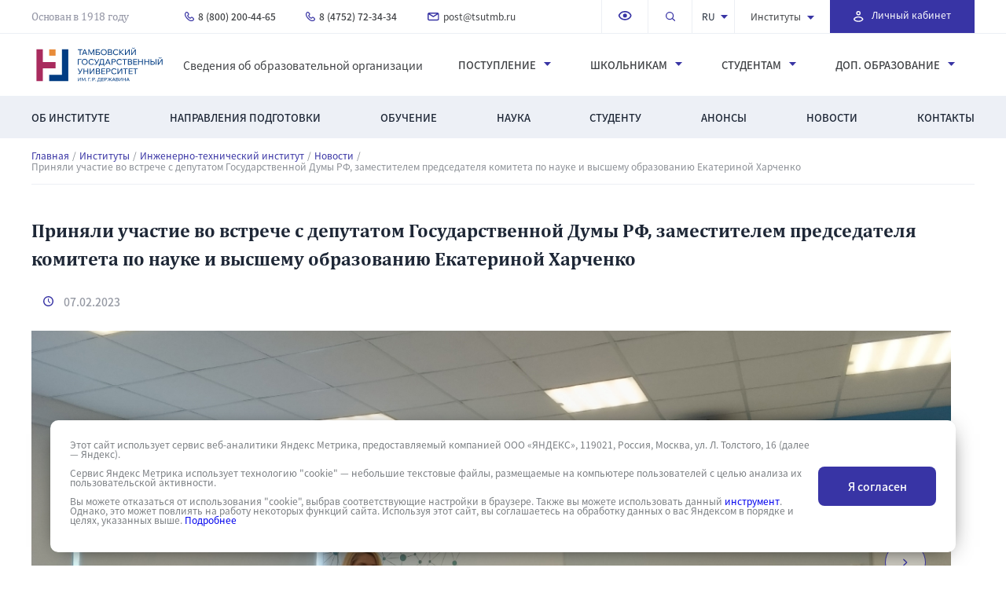

--- FILE ---
content_type: text/html; charset=UTF-8
request_url: https://tsutmb.ru/institutes/imfit/news/prinyali-uchastie-vo-vstreche-s-deputatom-gosudarstvennoy-dumy-rf-zamestitelem-predsedatelya-komitet/
body_size: 22734
content:
<!DOCTYPE html>
<html lang="ru">
<head>
    <meta name="yandex-verification" content="36e2296ac3d878ff"/>
    <!-- Yandex.Metrika counter -->
    <!--    <noscript><div><img src="https://mc.yandex.ru/watch/86229657" style="position:absolute; left:-9999px;" alt="" /></div></noscript>
	-->
    <!-- /Yandex.Metrika counter -->
    <meta charset="UTF-8">
    <meta name="viewport" content="width=device-width, initial-scale=1.0">
    <meta http-equiv="X-UA-Compatible" content="ie=edge">
    <meta http-equiv="Cache-control" content="NO-CACHE">
	   <meta property="og:title" content="Приняли участие во встрече с депутатом Государственной Думы РФ, заместителем председателя комитета по науке и высшему образованию Екатериной Харченко"/>
   <meta property="og:description" content=""/>
   <meta property="og:image" content="https://www.tsutmb.ru/upload/iblock/5bb/mJYURZx4W0I.jpg"/>
   <meta property="og:type" content="news"/>
   <meta property="og:url" content= "https://www.tsutmb.ru/institutes/imfit/news/prinyali-uchastie-vo-vstreche-s-deputatom-gosudarstvennoy-dumy-rf-zamestitelem-predsedatelya-komitet/" />
    <title>Приняли участие во встрече с депутатом Государственной Думы РФ, заместителем председателя комитета по науке и высшему образованию Екатериной Харченко</title>
	<meta http-equiv="Content-Type" content="text/html; charset=UTF-8" />
<script data-skip-moving="true">(function(w, d, n) {var cl = "bx-core";var ht = d.documentElement;var htc = ht ? ht.className : undefined;if (htc === undefined || htc.indexOf(cl) !== -1){return;}var ua = n.userAgent;if (/(iPad;)|(iPhone;)/i.test(ua)){cl += " bx-ios";}else if (/Windows/i.test(ua)){cl += ' bx-win';}else if (/Macintosh/i.test(ua)){cl += " bx-mac";}else if (/Linux/i.test(ua) && !/Android/i.test(ua)){cl += " bx-linux";}else if (/Android/i.test(ua)){cl += " bx-android";}cl += (/(ipad|iphone|android|mobile|touch)/i.test(ua) ? " bx-touch" : " bx-no-touch");cl += w.devicePixelRatio && w.devicePixelRatio >= 2? " bx-retina": " bx-no-retina";if (/AppleWebKit/.test(ua)){cl += " bx-chrome";}else if (/Opera/.test(ua)){cl += " bx-opera";}else if (/Firefox/.test(ua)){cl += " bx-firefox";}ht.className = htc ? htc + " " + cl : cl;})(window, document, navigator);</script>


<link href="/local/templates/tsu/css/slick.css?16330781861590" type="text/css"  data-template-style="true"  rel="stylesheet" />
<link href="/local/templates/tsu/css/style.css?1743580092120038" type="text/css"  data-template-style="true"  rel="stylesheet" />
<link href="/local/templates/tsu/css/abityrientu.css?171387445839516" type="text/css"  data-template-style="true"  rel="stylesheet" />
<link href="/local/templates/tsu/css/institut.css?171577628214961" type="text/css"  data-template-style="true"  rel="stylesheet" />
<link href="/local/templates/tsu/css/new-styles.css?1726649275124906" type="text/css"  data-template-style="true"  rel="stylesheet" />
<link href="/local/templates/tsu/css/datepicker.min.css?163307818613922" type="text/css"  data-template-style="true"  rel="stylesheet" />
<link href="/local/templates/tsu/css/jquery.mCustomScrollbar.min.css?163307819342839" type="text/css"  data-template-style="true"  rel="stylesheet" />
<link href="/local/templates/tsu/css/news.css?17168936539622" type="text/css"  data-template-style="true"  rel="stylesheet" />
<link href="/local/templates/tsu/css/number_plugin.css?16330781851767" type="text/css"  data-template-style="true"  rel="stylesheet" />
<link href="/local/templates/tsu/css/jquery.fancybox.min.css?163307818612795" type="text/css"  data-template-style="true"  rel="stylesheet" />
<link href="/local/templates/tsu/css/swiper.css?163307819213620" type="text/css"  data-template-style="true"  rel="stylesheet" />
<link href="/local/templates/tsu/css/bootstrap-3-4-1.css?1709550998150074" type="text/css"  data-template-style="true"  rel="stylesheet" />
<link href="/local/templates/tsu/styles.css?1725953450259" type="text/css"  data-template-style="true"  rel="stylesheet" />







											


														

		


	
</head>
<body>
<!-- Top.Mail.Ru counter -->
<noscript>
    <div><img src="https://top-fwz1.mail.ru/counter?id=3513922;js=na" style="position:absolute;left:-9999px;"
              alt="Top.Mail.Ru"/></div>
</noscript>
<!-- /Top.Mail.Ru counter -->
<!-- Top.Mail.Ru counter -->
<noscript>
    <div><img src="https://top-fwz1.mail.ru/counter?id=3603579;js=na" style="position:absolute;left:-9999px;"
              alt="Top.Mail.Ru"/></div>
</noscript>
<!-- /Top.Mail.Ru counter -->


<header class="header">
    <div class="header__row">
        <nav class="header__menu menu">
            <div class="menu__body__top">
                <div class="container flex">
                    <a href="/" class="header__logo__mob"><img src="/local/templates/tsu/img/logo.svg"
                                                               height="53px" alt="logo"></a>
                    <div class="founded__by">
											Основан в 1918 году                    </div>
									<ul class="menu__list flex">
	<li>
	    <a href="tel:+78002004465" class="menu__link tel">
	        <svg xmlns="http://www.w3.org/2000/svg" width="12" height="12" viewBox="0 0 12 12">
	            <g>
	                <g>
	                    <g>
	                        <path fill="#3834a4"
	                              d="M2.948 1.371l.01.01 1.284 1.23c.075.078.142.23.142.43 0 .203-.07.357-.145.434l-.856.857a.6.6 0 0 0-.17.508c.132.918.69 1.833 1.385 2.534.695.7 1.61 1.272 2.547 1.405a.6.6 0 0 0 .51-.17l.855-.858c.076-.076.23-.145.43-.145.202 0 .355.07.431.145l1.284 1.286c.076.077.145.231.145.434 0 .203-.07.357-.146.433-.698.7-1.623.896-1.927.896-.826 0-1.416-.053-2.098-.372-.706-.33-1.556-.968-2.824-2.238-1.25-1.253-1.892-2.211-2.227-2.978-.33-.754-.378-1.36-.378-1.956 0-.376.046-.665.166-.943.12-.284.335-.597.728-.991.066-.066.205-.13.404-.121a.69.69 0 0 1 .45.17zM2.544.001c-.439-.016-.938.11-1.3.473-.461.463-.782.9-.982 1.367C.061 2.312 0 2.774 0 3.256c0 .688.059 1.476.478 2.436.414.948 1.162 2.026 2.478 3.345 1.298 1.301 2.266 2.058 3.164 2.478.921.43 1.72.485 2.607.485.572 0 1.82-.289 2.777-1.248.352-.352.496-.84.496-1.281 0-.44-.144-.929-.496-1.281L10.22 6.904c-.352-.353-.84-.498-1.28-.498-.44 0-.929.145-1.28.498l-.626.627c-.526-.15-1.095-.508-1.585-1.002s-.84-1.063-.988-1.58l.626-.627c.352-.352.496-.84.496-1.28 0-.441-.144-.93-.496-1.282l-.01-.01L3.792.519c-.34-.338-.81-.5-1.248-.517z"/>
	                    </g>
	                </g>
	            </g>
	        </svg>
	        8 (800) 200-44-65
	    </a>
	</li>
	<li>
	    <a href="tel:+74752723434" class="menu__link tel">
	        <svg xmlns="http://www.w3.org/2000/svg" width="12" height="12" viewBox="0 0 12 12">
	            <g>
	                <g>
	                    <g>
	                        <path fill="#3834a4"
	                              d="M2.948 1.371l.01.01 1.284 1.23c.075.078.142.23.142.43 0 .203-.07.357-.145.434l-.856.857a.6.6 0 0 0-.17.508c.132.918.69 1.833 1.385 2.534.695.7 1.61 1.272 2.547 1.405a.6.6 0 0 0 .51-.17l.855-.858c.076-.076.23-.145.43-.145.202 0 .355.07.431.145l1.284 1.286c.076.077.145.231.145.434 0 .203-.07.357-.146.433-.698.7-1.623.896-1.927.896-.826 0-1.416-.053-2.098-.372-.706-.33-1.556-.968-2.824-2.238-1.25-1.253-1.892-2.211-2.227-2.978-.33-.754-.378-1.36-.378-1.956 0-.376.046-.665.166-.943.12-.284.335-.597.728-.991.066-.066.205-.13.404-.121a.69.69 0 0 1 .45.17zM2.544.001c-.439-.016-.938.11-1.3.473-.461.463-.782.9-.982 1.367C.061 2.312 0 2.774 0 3.256c0 .688.059 1.476.478 2.436.414.948 1.162 2.026 2.478 3.345 1.298 1.301 2.266 2.058 3.164 2.478.921.43 1.72.485 2.607.485.572 0 1.82-.289 2.777-1.248.352-.352.496-.84.496-1.281 0-.44-.144-.929-.496-1.281L10.22 6.904c-.352-.353-.84-.498-1.28-.498-.44 0-.929.145-1.28.498l-.626.627c-.526-.15-1.095-.508-1.585-1.002s-.84-1.063-.988-1.58l.626-.627c.352-.352.496-.84.496-1.28 0-.441-.144-.93-.496-1.282l-.01-.01L3.792.519c-.34-.338-.81-.5-1.248-.517z"/>
	                    </g>
	                </g>
	            </g>
	        </svg>
	        8 (4752) 72-34-34
	    </a>
	</li>
	<li>
	    <a href="mailto:post@tsutmb.ru" class="menu__link mail">
	        <svg xmlns="http://www.w3.org/2000/svg" width="15" height="11" viewBox="0 0 15 11">
	            <g>
	                <g>
	                    <g>
	                        <path fill="#3834a4"
	                              d="M7.295 4.25L2.837 1.46h8.916zM7.3 5.97l5.84-3.65v5.71a.73.73 0 0 1-.73.73H2.19a.73.73 0 0 1-.73-.73V2.32zM2.19 0C.98 0 0 .98 0 2.19v5.84c0 1.21.98 2.19 2.19 2.19h10.22c1.21 0 2.19-.98 2.19-2.19V2.19C14.6.98 13.62 0 12.41 0z"/>
	                    </g>
	                </g>
	            </g>
	        </svg>
	        post@tsutmb.ru
	    </a>
	</li>
</ul>
                    <div class="menu__container flex">
                        <ul class="top__right flex">
                            <li class="li-drop-vrsion">
                                <a itemprop="copy" href="/institutes/imfit/news/prinyali-uchastie-vo-vstreche-s-deputatom-gosudarstvennoy-dumy-rf-zamestitelem-predsedatelya-komitet/?special_version=Y" class="top-header-links toggle-drop-down-version"
                                   data-toggle="tooltip" title="Версия сайта для слабовидящих">
									<span class="fa-low-vision">
										<img src="/local/templates/tsu/img/Icon_view_outline.svg" alt="img">
									</span>
                                </a>
                                <div class="drop-down-version drop-down-version--desktop" style="display: none !important;">
                                    <div class="drop-down-version__title">Версия для слабовидящих</div>
                                    <div class="drop-down-version__line">
                                        <div class="drop-down-version__sub-title">Размер шрифта:</div>
                                        <div class="drop-down-version__right">
                                            <div data-control-size="def"
                                                 class="drop-down-version__wrap-item drop-down-version__wrap-item--active">
                                                <div class="drop-down-version__small-text">Аб</div>
                                            </div>
                                            <div data-control-size="big" class="drop-down-version__wrap-item">
                                                <div class="drop-down-version__big-text">Аб</div>
                                            </div>
                                        </div>
                                    </div>
                                    <div class="drop-down-version__line">
                                        <div class="drop-down-version__sub-title">Цветовая схема:</div>
                                        <div class="drop-down-version__right">
                                            <div data-control-color="light"
                                                 class="drop-down-version__wrap-item drop-down-version__wrap-item--active">
                                                <svg class="drop-down-version__icon drop-down-version__icon--color">
                                                    <use href="/local/templates/tsu/sprite/sprite.svg#color"></use>
                                                </svg>
                                            </div>
                                            <div data-control-color="dark" class="drop-down-version__wrap-item">
                                                <svg class="drop-down-version__icon">
                                                    <use href="/local/templates/tsu/sprite/sprite.svg#color"></use>
                                                </svg>
                                            </div>
                                        </div>
                                    </div>
                                    <div class="drop-down-version__line">
                                        <div class="drop-down-version__sub-title">Изображения:</div>
                                        <div class="drop-down-version__right">
                                            <div data-control-image="image"
                                                 class="drop-down-version__wrap-item drop-down-version__wrap-item--active">
                                                <svg class="drop-down-version__icon drop-down-version__icon--color">
                                                    <use href="/local/templates/tsu/sprite/sprite.svg#image"></use>
                                                </svg>
                                            </div>
                                            <div data-control-image="no-image" class="drop-down-version__wrap-item">
                                                <svg class="drop-down-version__icon">
                                                    <use href="/local/templates/tsu/sprite/sprite.svg#no-image"></use>
                                                </svg>
                                            </div>
                                        </div>
                                    </div>
                                </div>
                            </li>
                            <li class="will__disappear">
                                <a href="#" class="search">
                                    <svg xmlns="http://www.w3.org/2000/svg" width="13" height="12" viewBox="0 0 13 12">
                                        <g>
                                            <g>
                                                <g>
                                                    <path fill="#3834a5"
                                                          d="M0 5.12a5.12 5.12 0 1 1 10.24 0A5.12 5.12 0 0 1 0 5.12zm5.12-3.84a3.84 3.84 0 1 0 0 7.68 3.84 3.84 0 0 0 0-7.68z"/>
                                                </g>
                                                <g>
                                                    <path fill="#3834a5"
                                                          d="M7.867 7.867a.64.64 0 0 1 .906 0l3.159 2.93a.64.64 0 0 1-.906.905l-3.159-2.93a.64.64 0 0 1 0-.905z"/>
                                                </g>
                                            </g>
                                        </g>
                                    </svg>
                                </a>
                            </li>
                            <li class="language">
                                <div class="select-language">
                                    <div class="select-language__result">ru</div>

                                    <div class="select-language__modal select-language__modal--close">
                                        <a href="/" class="select-language__value">ru</a>
                                        <a href="https://eng.tsutmb.ru/" target="_blank" class="select-language__value">en</a>
                                        <a href="https://eng.tsutmb.ru/cn/" target="_blank"
                                           class="select-language__value">cn</a>
                                    </div>
                                </div>
                            </li>
													

							<li class="institutions"><a href="/institutes/">Институты		            <svg xmlns="http://www.w3.org/2000/svg" width="9" height="5" viewBox="0 0 9 5">
		                <g>
		                    <g transform="rotate(-90 4.5 2.5)">
		                        <path fill="#3834a4" d="M7 7L2 2.5 7-2"/>
		                    </g>
		                </g>
		            </svg>
	            </a>
	            <div class="wrapper__submenu submenu-right-pos submenu-right-pos--institut">
	                <div class="submenu flex">
	                		                		<div class="sub__left">
	                				                				<div><a href="/institutes/imfit/">Инженерно-технический институт</a></div>
	                				                				<div><a href="/institutes/med/">Институт медицины и здоровьесбережения</a></div>
	                				                				<div><a href="/institutes/ped/">Институт педагогики </a></div>
	                				                				<div><a href="/institutes/law/">Институт права и национальной безопасности</a></div>
	                				                				<div><a href="/institutes/army/">Военный учебный центр</a></div>
	                				                		</div>
	                		<div class="sub__right">
	                												<div><a href="/institutes/culture/">Институт экономики, информационных технологий и креативных индустрий</a></div>
										                												<div><a href="/institutes/history/">Факультет истории, политологии и филологии</a></div>
										                												<div><a href="/institutes/sport/">Факультет физической культуры и спорта</a></div>
										                												<div><a href="/institutes/mezhdunarodnyi/">Международный факультет</a></div>
										                												<div><a href="/institutes/lyceum/">Державинский лицей</a></div>
										                				                		</div>
	                		                </div>
	            </div>
	        </li>
	    		                        </ul>
											<div class="personal__account">
    <a href="https://tsutmb.ru/link_lk.php" target="_blank">
        <svg xmlns="http://www.w3.org/2000/svg" width="13" height="14" viewbox="null">
            <g>
                <g>
                    <g>
                        <path fill="#fff" d="M3.46 2.765a2.765 2.765 0 1 1 5.53 0 2.765 2.765 0 0 1-5.53 0zm2.77-1.383a1.387 1.387 0 1 0 0 2.775 1.387 1.387 0 0 0 0-2.775z"></path>
                    </g>
                    <g>
                        <path fill="#fff" d="M2.949 7.56c1.204-.462 2.498-.65 3.272-.65.774 0 2.068.188 3.272.65 1.175.453 2.466 1.246 2.913 2.587a.691.691 0 0 1 0 .438c-.432 1.296-1.496 2.104-2.636 2.579-1.142.476-2.447.658-3.55.658-1.101 0-2.406-.182-3.548-.658-1.14-.475-2.204-1.283-2.637-2.58a.691.691 0 0 1 0-.437c.447-1.34 1.739-2.134 2.914-2.586zm-1.514 2.811c.304.665.927 1.166 1.768 1.517.932.388 2.046.552 3.018.552.971 0 2.086-.164 3.017-.552.842-.35 1.464-.852 1.768-1.517-.313-.634-1.044-1.149-2.01-1.52-1.042-.4-2.167-.559-2.775-.559-.608 0-1.734.158-2.776.56-.965.37-1.696.885-2.01 1.52z"></path>
                    </g>
                </g>
            </g>
        </svg>
        <span>Личный кабинет</span>
    </a>
</div><br>                    </div>
                    <div class="header__burger">
                        <input type="checkbox" id="hmt_16" class="hidden-menu-ticker">
                        <label class="btn-menu standarthover" for="hmt_16">
                            <span class="first"></span>
                            <span class="second"></span>
                            <span class="third"></span>
                        </label>
                        <div class="hidden-menu">
                            <div class="hidden__menu__content">
                                <div class="mobile__header flex">
                                    <div class="language">
                                        <div class="select-language">
                                            <div class="select-language__result">ru</div>

                                            <div class="select-language__modal select-language__modal--close">
                                                <a href="/" class="select-language__value">ru</a>
                                                <a href="https://eng.tsutmb.ru/" target="_blank"
                                                   class="select-language__value">en</a>
                                                <a href="https://eng.tsutmb.ru/cn/" target="_blank"
                                                   class="select-language__value">cn</a>
                                            </div>
                                        </div>
                                    </div>

																	<div class="personal__account">
    <a href="https://tsutmb.ru/link_lk.php" target="_blank">
        <svg xmlns="http://www.w3.org/2000/svg" width="13" height="14" viewbox="null">
            <g>
                <g>
                    <g>
                        <path fill="#fff" d="M3.46 2.765a2.765 2.765 0 1 1 5.53 0 2.765 2.765 0 0 1-5.53 0zm2.77-1.383a1.387 1.387 0 1 0 0 2.775 1.387 1.387 0 0 0 0-2.775z"></path>
                    </g>
                    <g>
                        <path fill="#fff" d="M2.949 7.56c1.204-.462 2.498-.65 3.272-.65.774 0 2.068.188 3.272.65 1.175.453 2.466 1.246 2.913 2.587a.691.691 0 0 1 0 .438c-.432 1.296-1.496 2.104-2.636 2.579-1.142.476-2.447.658-3.55.658-1.101 0-2.406-.182-3.548-.658-1.14-.475-2.204-1.283-2.637-2.58a.691.691 0 0 1 0-.437c.447-1.34 1.739-2.134 2.914-2.586zm-1.514 2.811c.304.665.927 1.166 1.768 1.517.932.388 2.046.552 3.018.552.971 0 2.086-.164 3.017-.552.842-.35 1.464-.852 1.768-1.517-.313-.634-1.044-1.149-2.01-1.52-1.042-.4-2.167-.559-2.775-.559-.608 0-1.734.158-2.776.56-.965.37-1.696.885-2.01 1.52z"></path>
                    </g>
                </g>
            </g>
        </svg>
        <span>Личный кабинет</span>
    </a>
</div><br>                                </div>
                                <div class="visually__impaired">
                                    <a itemprop="copy" href="#" class="top-header-links toggle-mobile-version"
                                       data-toggle="tooltip" title="Версия сайта для слабовидящих">
											<span class="fa-low-vision">
												<svg xmlns="http://www.w3.org/2000/svg" width="18" height="12"
                                                     viewBox="0 0 18 12">
													<g>
														<g>
															<g>
																<path fill="#3834a5"
                                                                      d="M.863 5.656C1.356 3.684 3.73 0 9.208 0c5.478 0 7.852 3.684 8.345 5.656l.049.195-.045.196c-.495 2.143-2.888 5.671-8.349 5.671-5.507 0-7.85-3.842-8.34-5.639L.81 5.87zm1.685.193c.476 1.377 2.334 4.195 6.655 4.195 4.385 0 6.213-2.649 6.66-4.177-.456-1.445-2.302-4.193-6.66-4.193-4.34 0-6.189 2.725-6.655 4.175z"/>
															</g>
															<g>
																<path fill="#3834a5"
                                                                      d="M6.7 5.861a2.511 2.511 0 1 1 5.022 0 2.511 2.511 0 0 1-5.022 0z"/>
															</g>
														</g>
													</g>
												</svg>
											</span>
                                        Версия для слабовидящих
                                    </a>
                                    <div class="drop-down-version drop-down-version--mobile">
                                        <div class="drop-down-version__line">
                                            <div class="drop-down-version__sub-title">Размер шрифта:</div>

                                            <div class="drop-down-version__right">
                                                <div data-control-size="def"
                                                     class="drop-down-version__wrap-item drop-down-version__wrap-item--active">
                                                    <div class="drop-down-version__small-text">Аб</div>
                                                </div>

                                                <div data-control-size="big" class="drop-down-version__wrap-item">
                                                    <div class="drop-down-version__big-text">Аб</div>
                                                </div>
                                            </div>
                                        </div>

                                        <div class="drop-down-version__line">
                                            <div class="drop-down-version__sub-title">Цветовая схема:</div>

                                            <div class="drop-down-version__right">
                                                <div data-control-color="light"
                                                     class="drop-down-version__wrap-item drop-down-version__wrap-item--active">
                                                    <svg class="drop-down-version__icon drop-down-version__icon--color">
                                                        <use href="/local/templates/tsu/sprite/sprite.svg#color"></use>
                                                    </svg>
                                                </div>

                                                <div data-control-color="dark" class="drop-down-version__wrap-item">
                                                    <svg class="drop-down-version__icon">
                                                        <use href="/local/templates/tsu/sprite/sprite.svg#color"></use>
                                                    </svg>
                                                </div>
                                            </div>
                                        </div>

                                        <div class="drop-down-version__line">
                                            <div class="drop-down-version__sub-title">Изображения:</div>

                                            <div class="drop-down-version__right">
                                                <div data-control-image="image"
                                                     class="drop-down-version__wrap-item drop-down-version__wrap-item--active">
                                                    <svg class="drop-down-version__icon drop-down-version__icon--color">
                                                        <use href="/local/templates/tsu/sprite/sprite.svg#image"></use>
                                                    </svg>
                                                </div>

                                                <div data-control-image="no-image" class="drop-down-version__wrap-item">
                                                    <svg class="drop-down-version__icon">
                                                        <use href="/local/templates/tsu/sprite/sprite.svg#no-image"></use>
                                                    </svg>
                                                </div>
                                            </div>
                                        </div>
                                    </div>
                                </div>
                                <div class="center__menu">
																	
<form action="/search/index.php">
	<div class="big__search">
    	<div>
    			        	<input type="search" name="q" placeholder="Поиск по сайту…" onfocus="this.placeholder=''">
	        	    </div>
	    <button name="s">
	        <svg xmlns="http://www.w3.org/2000/svg" width="14" height="14"
	             viewBox="0 0 14 14">
	            <g>
	                <g>
	                    <path fill=""
	                          d="M8.8 5.2c0 2-1.6 3.6-3.6 3.6S1.6 7.2 1.6 5.2s1.6-3.6 3.6-3.6 3.6 1.6 3.6 3.6zM5.2 0a5.2 5.2 0 0 0 0 10.4 5.212 5.212 0 0 0 3.384-1.248l.216.216V10l4 4 1.2-1.2-4-4h-.632l-.216-.216A5.212 5.212 0 0 0 10.4 5.2 5.2 5.2 0 0 0 5.2 0z">
	                    </path>
	                </g>
	            </g>
	        </svg>
	    </button>
	</div>
</form>                                    <div class="container flex">
                                        <a href="/" class="header__logo"><img
                                                    src="/local/templates/tsu/img/logo.svg" height="53px"
                                                    alt="logo"></a>
																			<a href="https://tsutmb.ru/sveden/" class="info__center">
Сведения об образовательной организации</a>																			
<ul class="center__link flex">
	
		
					<li class="has-children">Институты			    <div class="menu__sub">
			        <a class="menu-close" href="#"></a>
			        <div class="submenu flex">
		
		
	
		
									<div><a href="/institutes/imfit/">Инженерно-технический институт</a></div>
					
		
	
		
									<div><a href="/institutes/med/">Институт медицины и здоровьесбережения</a></div>
					
		
	
		
									<div><a href="/institutes/ped/">Институт педагогики </a></div>
					
		
	
		
									<div><a href="/institutes/law/">Институт права и национальной безопасности</a></div>
					
		
	
		
									<div><a href="/institutes/culture/">Институт экономики, информационных технологий и креативных индустрий</a></div>
					
		
	
		
									<div><a href="/institutes/history/">Факультет истории, политологии и филологии</a></div>
					
		
	
		
									<div><a href="/institutes/sport/">Факультет физической культуры и спорта</a></div>
					
		
	
		
									<div><a href="/institutes/mezhdunarodnyi/">Международный факультет</a></div>
					
		
	
		
									<div><a href="/institutes/lyceum/">Державинский лицей</a></div>
					
		
	
		
									<div><a href="/institutes/army/">Военный учебный центр</a></div>
					
		
	
					</div></div></li>		
					<li class="has-children">Поступление			    <div class="menu__sub">
			        <a class="menu-close" href="#"></a>
			        <div class="submenu flex">
		
		
	
		
									<div><a href="/postuplenie/">Выберите специальность/направление/профиль</a></div>
					
		
	
		
									<div><a href="/abiturientu/pravila-priema/normativno_pravovoe_obespechenie_priema/">Правила приема / Программы вступительных испытаний</a></div>
					
		
	
		
									<div><a href="/abiturientu/raspisanie-i-rezultatyi-vstupitelnyix-ispyitanij/">Расписание и результаты вступительных испытаний</a></div>
					
		
	
		
									<div><a href="/postuplenie/#faq">Часто задаваемые вопросы</a></div>
					
		
	
		
									<div><a href="/abiturientu/informacziya-o-postuplenii-dlya-licz-s-ovz/">Информация о поступлении для лиц с ОВЗ</a></div>
					
		
	
		
									<div><a href="/abiturientu/perevod-iz-drugikh-obrazovatelnykh-uchrezhdeniy/">Перевод из других образовательных учреждений</a></div>
					
		
	
		
									<div><a href="/institutes/army/postupayushchim/">Военный учебный центр</a></div>
					
		
	
		
									<div><a href="/abiturientu/stoimost-obucheniya/">Стоимость обучения</a></div>
					
		
	
		
									<div><a href="/abiturientu/spiski-postupayushchikh/">Конкурсные списки</a></div>
					
		
	
		
									<div><a href="/abiturientu/podannye-zayavleniya/">Информация о количестве поданных заявлений/списки лиц, подавших документы</a></div>
					
		
	
		
									<div><a href="/abiturientu/hostels/">Общежитие</a></div>
					
		
	
		
									<div><a href="/abiturientu/prikazy-o-zachislenii/">Приказы/Сведения о зачислении</a></div>
					
		
	
		
									<div><a href="/abiturientu/internet-priemnaya/">Интернет-приемная</a></div>
					
		
	
		
									<div><a href="/contacts/priemnaya/">Контакты</a></div>
					
		
	
		
									<div><a href="/abiturientu/targeted_training/">Целевое обучение</a></div>
					
		
	
		
									<div><a href="/abiturientu/guide/">Краткий гайд первокурсника</a></div>
					
		
	
					</div></div></li>		
					<li class="has-children">Школьникам			    <div class="menu__sub">
			        <a class="menu-close" href="#"></a>
			        <div class="submenu flex">
		
		
	
		
									<div><a href="/institutes/lyceum/obuchenie/raspisanie/">Державинский лицей - расписание</a></div>
					
		
	
		
									<div><a href="/shkolnikam/grafik-vstrech-s-abiturientami/">График Дней открытых дверей</a></div>
					
		
	
		
									<div><a href="/shkolnikam/obshcherazvivayushchie-programmy/">Общеразвивающие программы</a></div>
					
		
	
		
									<div><a href="/shkolnikam/olimpiady-i-konkursy/">Олимпиады и конкурсы</a></div>
					
		
	
		
									<div><a href="/about/str/czentryi/tsentr-odaryennykh-detey/">Центр одарённых детей</a></div>
					
		
	
		
									<div><a href="/institutes/med/about/tsentry-i-laboratorii/czentr-dopolnitelnyix-uslug/shkola-yunogo-medika/">Школа юного медика</a></div>
					
		
	
					</div></div></li>		
					<li class="has-children">Студентам			    <div class="menu__sub">
			        <a class="menu-close" href="#"></a>
			        <div class="submenu flex">
		
		
	
		
									<div><a href="https://tsutmb.ru/students/raspisanie/">Расписание</a></div>
					
		
	
		
									<div><a href="/students/volontyorskoe_dvizhenie/">Волонтёрское движение</a></div>
					
		
	
		
									<div><a href="https://tsutmb.ru/edinoe_okno/">Единое окно для молодых семей в образовательных организациях</a></div>
					
		
	
		
									<div><a href="/edinoe_okno_2/#/">Интерактивная карта России, информирующая о мерах поддержки молодых семей и семей с детьми, реализуемых регионами и университетами России</a></div>
					
		
	
		
									<div><a href="/files/www/stydenty/korpor_standart_tgu_2025.pdf">Корпоративный демографический стандарт</a></div>
					
		
	
		
									<div><a href="/students/komnata-materi-i-rebenka-i-gruppa-kratkovremennogo-prebyvaniya-detey/">Комната матери и ребенка и группа кратковременного пребывания детей</a></div>
					
		
	
		
									<div><a href="/students/meryi_soczialnoj_podderzhki/">Меры социальной поддержки</a></div>
					
		
	
		
									<div><a href="/students/sovet_obuchayushhixsya/">Совет обучающихся</a></div>
					
		
	
		
									<div><a href="/students/obedinennyy-studencheskiy-nauchnyy-sovet/">Объединенный студенческий научный совет</a></div>
					
		
	
		
									<div><a href="/students/studencheskij_otryad_oxranyi_pravoporyadka/">Студенческий отряд охраны правопорядка «Держава»</a></div>
					
		
	
		
									<div><a href="/students/pravovoj_likbez/">Студенческая правовая консультация</a></div>
					
		
	
		
									<div><a href="https://www.tsutmb.ru/rso/">Российские студенческие отряды</a></div>
					
		
	
		
									<div><a href="/students/studencheskij_mfcz/">Студенческий МФЦ</a></div>
					
		
	
		
									<div><a href="https://welcome-book.tilda.ws/tsu_friendly">ТГУ friendly</a></div>
					
		
	
		
									<div><a href="/students/profilaktika-grippa-i-orvi/">Профилактика гриппа и ОРВИ</a></div>
					
		
	
		
									<div><a href="/sveden/paid_edu/">Об утверждении стоимости обучения по каждой образовательной программе</a></div>
					
		
	
		
									<div><a href="/students/olimpiady-i-konkursy/">Олимпиады и конкурсы</a></div>
					
		
	
		
									<div><a href="/students/tsentr-psikhologicheskogo-soprovozhdeniya-obuchayushchikhsya/">Центр психологического сопровождения обучающихся</a></div>
					
		
	
		
									<div><a href="https://vk.com/rabota_68?from=search">Центр карьеры Державинского университета</a></div>
					
		
	
		
									<div><a href="/students/studencheskie-konstruktorskie-byuro/">Студенческие конструкторские бюро</a></div>
					
		
	
		
									<div><a href="/students/natsionalnyy-proekt-molodyezh-i-deti/">Национальный проект «Молодёжь и дети»</a></div>
					
		
	
		
									<div><a href="/abiturientu/guide/">Краткий гайд первокурсника</a></div>
					
		
	
		
									<div><a href="/students/meropriyatiya/">Записаться на мероприятие</a></div>
					
		
	
		
									<div><a href="/sveden/paid_edu/">Платные образовательные услуги</a></div>
					
		
	
					</div></div></li>		
					<li class="has-children">Доп. образование			    <div class="menu__sub">
			        <a class="menu-close" href="#"></a>
			        <div class="submenu flex">
		
		
	
		
									<div><a href="/ido/czentryi/ido/">Институт дополнительного образования и профессиональной переподготовки</a></div>
					
		
	
		
									<div><a href="/ido/czentryi/akkreditaczionno-simulyaczionnii-czentr/">Аккредитационно-симуляционный центр</a></div>
					
		
	
		
									<div><a href="/ido/czentryi/czentr-ieus/">Центр дополнительных услуг Института экономики, управления и сервиса</a></div>
					
		
	
		
									<div><a href="/ido/czentryi/inostrannyix-yazyikov/">Центр иностранных языков</a></div>
					
		
	
		
									<div><a href="/ido/czentryi/fiesta/">Центр бальной хореографии «Фиеста – ТГУ»</a></div>
					
		
	
		
									<div><a href="/ido/czentryi/fizkulturno-obrazovatelnii-czentr/">Спортклуб</a></div>
					
		
	
		
									<div><a href="/ido/czentryi/bespilotnii-sistemi/">Центр компетенций в сфере БАС</a></div>
					
		
	
		
									<div><a href="/ido/czentryi/birzhevogo-dela/">Центр Биржевого дела</a></div>
					
		
	
		
									<div><a href="/ido/czentryi/contacts/">Контакты</a></div>
					
		
	
			</div></div>	</ul>
                                    </div>
                                </div>
                                <div class="bottom__menu">
                                    <div class="container">
																			
<ul class="center__link flex">
	
		
									<li><a href="/institutes/imfit/about/">Об институте</a></li>
					
		
	
		
									<li><a href="/institutes/imfit/napravleniya/">Направления подготовки</a></li>
					
		
	
		
									<li><a href="/institutes/imfit/obuchenie/">Обучение</a></li>
					
		
	
		
									<li><a href="/institutes/imfit/nauka/">Наука</a></li>
					
		
	
		
									<li><a href="/institutes/imfit/studentu/">Студенту</a></li>
					
		
	
		
									<li><a href="/institutes/imfit/announcements/">Анонсы</a></li>
					
		
	
		
									<li><a href="/institutes/imfit/news/">Новости</a></li>
					
		
	
		
									<li><a href="/institutes/imfit/contacts/">Контакты</a></li>
					
		
	
	</ul>
                                    </div>
                                </div>
															<ul class="menu__list__mob flex">
	<li>
	    <a href="tel:+78002004465" class="menu__link tel">
	        <svg xmlns="http://www.w3.org/2000/svg" width="12" height="12" viewBox="0 0 12 12">
	            <g>
	                <g>
	                    <g>
	                        <path fill="#3834a4"
	                              d="M2.948 1.371l.01.01 1.284 1.23c.075.078.142.23.142.43 0 .203-.07.357-.145.434l-.856.857a.6.6 0 0 0-.17.508c.132.918.69 1.833 1.385 2.534.695.7 1.61 1.272 2.547 1.405a.6.6 0 0 0 .51-.17l.855-.858c.076-.076.23-.145.43-.145.202 0 .355.07.431.145l1.284 1.286c.076.077.145.231.145.434 0 .203-.07.357-.146.433-.698.7-1.623.896-1.927.896-.826 0-1.416-.053-2.098-.372-.706-.33-1.556-.968-2.824-2.238-1.25-1.253-1.892-2.211-2.227-2.978-.33-.754-.378-1.36-.378-1.956 0-.376.046-.665.166-.943.12-.284.335-.597.728-.991.066-.066.205-.13.404-.121a.69.69 0 0 1 .45.17zM2.544.001c-.439-.016-.938.11-1.3.473-.461.463-.782.9-.982 1.367C.061 2.312 0 2.774 0 3.256c0 .688.059 1.476.478 2.436.414.948 1.162 2.026 2.478 3.345 1.298 1.301 2.266 2.058 3.164 2.478.921.43 1.72.485 2.607.485.572 0 1.82-.289 2.777-1.248.352-.352.496-.84.496-1.281 0-.44-.144-.929-.496-1.281L10.22 6.904c-.352-.353-.84-.498-1.28-.498-.44 0-.929.145-1.28.498l-.626.627c-.526-.15-1.095-.508-1.585-1.002s-.84-1.063-.988-1.58l.626-.627c.352-.352.496-.84.496-1.28 0-.441-.144-.93-.496-1.282l-.01-.01L3.792.519c-.34-.338-.81-.5-1.248-.517z"/>
	                    </g>
	                </g>
	            </g>
	        </svg>
	        8 (800) 200-44-65
	    </a>
	</li>
	<li>
	    <a href="tel:+74752723434" class="menu__link tel">
	        <svg xmlns="http://www.w3.org/2000/svg" width="12" height="12" viewBox="0 0 12 12">
	            <g>
	                <g>
	                    <g>
	                        <path fill="#3834a4"
	                              d="M2.948 1.371l.01.01 1.284 1.23c.075.078.142.23.142.43 0 .203-.07.357-.145.434l-.856.857a.6.6 0 0 0-.17.508c.132.918.69 1.833 1.385 2.534.695.7 1.61 1.272 2.547 1.405a.6.6 0 0 0 .51-.17l.855-.858c.076-.076.23-.145.43-.145.202 0 .355.07.431.145l1.284 1.286c.076.077.145.231.145.434 0 .203-.07.357-.146.433-.698.7-1.623.896-1.927.896-.826 0-1.416-.053-2.098-.372-.706-.33-1.556-.968-2.824-2.238-1.25-1.253-1.892-2.211-2.227-2.978-.33-.754-.378-1.36-.378-1.956 0-.376.046-.665.166-.943.12-.284.335-.597.728-.991.066-.066.205-.13.404-.121a.69.69 0 0 1 .45.17zM2.544.001c-.439-.016-.938.11-1.3.473-.461.463-.782.9-.982 1.367C.061 2.312 0 2.774 0 3.256c0 .688.059 1.476.478 2.436.414.948 1.162 2.026 2.478 3.345 1.298 1.301 2.266 2.058 3.164 2.478.921.43 1.72.485 2.607.485.572 0 1.82-.289 2.777-1.248.352-.352.496-.84.496-1.281 0-.44-.144-.929-.496-1.281L10.22 6.904c-.352-.353-.84-.498-1.28-.498-.44 0-.929.145-1.28.498l-.626.627c-.526-.15-1.095-.508-1.585-1.002s-.84-1.063-.988-1.58l.626-.627c.352-.352.496-.84.496-1.28 0-.441-.144-.93-.496-1.282l-.01-.01L3.792.519c-.34-.338-.81-.5-1.248-.517z"/>
	                    </g>
	                </g>
	            </g>
	        </svg>
	        8 (4752) 72-34-34
	    </a>
	</li>
	<li>
	    <a href="mailto:post@tsutmb.ru" class="menu__link mail">
	        <svg xmlns="http://www.w3.org/2000/svg" width="15" height="11" viewBox="0 0 15 11">
	            <g>
	                <g>
	                    <g>
	                        <path fill="#3834a4"
	                              d="M7.295 4.25L2.837 1.46h8.916zM7.3 5.97l5.84-3.65v5.71a.73.73 0 0 1-.73.73H2.19a.73.73 0 0 1-.73-.73V2.32zM2.19 0C.98 0 0 .98 0 2.19v5.84c0 1.21.98 2.19 2.19 2.19h10.22c1.21 0 2.19-.98 2.19-2.19V2.19C14.6.98 13.62 0 12.41 0z"/>
	                    </g>
	                </g>
	            </g>
	        </svg>
	        post@tsutmb.ru
	    </a>
	</li>
</ul>                            </div>
                        </div>
                    </div>
                </div>
            </div>
        </nav>
        <div class="center__menu fade__menu 1">
            <div class="container flex">
                <a href="/" class="header__logo"><img src="/local/templates/tsu/img/logo.svg" height="53px"
                                                      alt="logo"></a>
							<a href="https://tsutmb.ru/sveden/" class="info__center">
Сведения об образовательной организации</a>							

			<ul class="center__link flex">
							<li><a href="/abiturientu/">Поступление		            <svg xmlns="http://www.w3.org/2000/svg" width="9" height="5" viewBox="0 0 9 5">
		                <g>
		                    <g transform="rotate(-90 4.5 2.5)">
		                        <path fill="#3834a4" d="M7 7L2 2.5 7-2"/>
		                    </g>
		                </g>
		            </svg>
	            </a>
	            <div class="wrapper__submenu ">
	                <div class="submenu flex">
	                		                		<div class="sub__left">
	                				                				<div><a href="/postuplenie/">Выберите специальность/направление/профиль</a></div>
	                				                				<div><a href="/abiturientu/pravila-priema/normativno_pravovoe_obespechenie_priema/">Правила приема / Программы вступительных испытаний</a></div>
	                				                				<div><a href="/abiturientu/raspisanie-i-rezultatyi-vstupitelnyix-ispyitanij/">Расписание и результаты вступительных испытаний</a></div>
	                				                				<div><a href="/postuplenie/#faq">Часто задаваемые вопросы</a></div>
	                				                				<div><a href="/abiturientu/informacziya-o-postuplenii-dlya-licz-s-ovz/">Информация о поступлении для лиц с ОВЗ</a></div>
	                				                				<div><a href="/abiturientu/perevod-iz-drugikh-obrazovatelnykh-uchrezhdeniy/">Перевод из других образовательных учреждений</a></div>
	                				                				<div><a href="/institutes/army/postupayushchim/">Военный учебный центр</a></div>
	                				                		</div>
	                		<div class="sub__right">
	                												<div><a href="/abiturientu/stoimost-obucheniya/">Стоимость обучения</a></div>
										                												<div><a href="/abiturientu/spiski-postupayushchikh/">Конкурсные списки</a></div>
										                												<div><a href="/abiturientu/podannye-zayavleniya/">Информация о количестве поданных заявлений/списки лиц, подавших документы</a></div>
										                												<div><a href="/abiturientu/hostels/">Общежитие</a></div>
										                												<div><a href="/abiturientu/prikazy-o-zachislenii/">Приказы/Сведения о зачислении</a></div>
										                												<div><a href="/abiturientu/internet-priemnaya/">Интернет-приемная</a></div>
										                												<div><a href="/contacts/priemnaya/">Контакты</a></div>
										                												<div><a href="/abiturientu/targeted_training/">Целевое обучение</a></div>
										                												<div><a href="/abiturientu/guide/">Краткий гайд первокурсника</a></div>
										                				                		</div>
	                		                </div>
	            </div>
	        </li>
	    						<li><a href="/shkolnikam/">Школьникам		            <svg xmlns="http://www.w3.org/2000/svg" width="9" height="5" viewBox="0 0 9 5">
		                <g>
		                    <g transform="rotate(-90 4.5 2.5)">
		                        <path fill="#3834a4" d="M7 7L2 2.5 7-2"/>
		                    </g>
		                </g>
		            </svg>
	            </a>
	            <div class="wrapper__submenu ">
	                <div class="submenu flex">
	                								<div>
              						                				<div><a href="/institutes/lyceum/obuchenie/raspisanie/" data-text="Державинский лицей - расписание">Державинский лицей - расписание</a></div>
	                				                				<div><a href="/shkolnikam/grafik-vstrech-s-abiturientami/" data-text="График Дней открытых дверей">График Дней открытых дверей</a></div>
	                				                				<div><a href="/shkolnikam/obshcherazvivayushchie-programmy/" data-text="Общеразвивающие программы">Общеразвивающие программы</a></div>
	                				                				<div><a href="/shkolnikam/olimpiady-i-konkursy/" data-text="Олимпиады и конкурсы">Олимпиады и конкурсы</a></div>
	                				                				<div><a href="/about/str/czentryi/tsentr-odaryennykh-detey/" data-text="Центр одарённых детей">Центр одарённых детей</a></div>
	                				                				<div><a href="/institutes/med/about/tsentry-i-laboratorii/czentr-dopolnitelnyix-uslug/shkola-yunogo-medika/" data-text="Школа юного медика">Школа юного медика</a></div>
	                				                		</div>
	                		                </div>
	            </div>
	        </li>
	    						<li><a href="/students/">Студентам		            <svg xmlns="http://www.w3.org/2000/svg" width="9" height="5" viewBox="0 0 9 5">
		                <g>
		                    <g transform="rotate(-90 4.5 2.5)">
		                        <path fill="#3834a4" d="M7 7L2 2.5 7-2"/>
		                    </g>
		                </g>
		            </svg>
	            </a>
	            <div class="wrapper__submenu submenu-right-pos">
	                <div class="submenu flex">
	                		                		<div class="sub__left">
	                				                				<div><a href="https://tsutmb.ru/students/raspisanie/">Расписание</a></div>
	                				                				<div><a href="/students/volontyorskoe_dvizhenie/">Волонтёрское движение</a></div>
	                				                				<div><a href="https://tsutmb.ru/edinoe_okno/">Единое окно для молодых семей в образовательных организациях</a></div>
	                				                				<div><a href="/edinoe_okno_2/#/">Интерактивная карта России, информирующая о мерах поддержки молодых семей и семей с детьми, реализуемых регионами и университетами России</a></div>
	                				                				<div><a href="/files/www/stydenty/korpor_standart_tgu_2025.pdf">Корпоративный демографический стандарт</a></div>
	                				                				<div><a href="/students/komnata-materi-i-rebenka-i-gruppa-kratkovremennogo-prebyvaniya-detey/">Комната матери и ребенка и группа кратковременного пребывания детей</a></div>
	                				                				<div><a href="/students/meryi_soczialnoj_podderzhki/">Меры социальной поддержки</a></div>
	                				                				<div><a href="/students/sovet_obuchayushhixsya/">Совет обучающихся</a></div>
	                				                				<div><a href="/students/obedinennyy-studencheskiy-nauchnyy-sovet/">Объединенный студенческий научный совет</a></div>
	                				                				<div><a href="/students/studencheskij_otryad_oxranyi_pravoporyadka/">Студенческий отряд охраны правопорядка «Держава»</a></div>
	                				                				<div><a href="/students/pravovoj_likbez/">Студенческая правовая консультация</a></div>
	                				                		</div>
	                		<div class="sub__right">
	                												<div><a href="https://www.tsutmb.ru/rso/">Российские студенческие отряды</a></div>
										                												<div><a href="/students/studencheskij_mfcz/">Студенческий МФЦ</a></div>
										                												<div><a href="https://welcome-book.tilda.ws/tsu_friendly">ТГУ friendly</a></div>
										                												<div><a href="/students/profilaktika-grippa-i-orvi/">Профилактика гриппа и ОРВИ</a></div>
										                												<div><a href="/sveden/paid_edu/">Об утверждении стоимости обучения по каждой образовательной программе</a></div>
										                												<div><a href="/students/olimpiady-i-konkursy/">Олимпиады и конкурсы</a></div>
										                												<div><a href="/students/tsentr-psikhologicheskogo-soprovozhdeniya-obuchayushchikhsya/">Центр психологического сопровождения обучающихся</a></div>
										                												<div><a href="https://vk.com/rabota_68?from=search">Центр карьеры Державинского университета</a></div>
										                												<div><a href="/students/studencheskie-konstruktorskie-byuro/">Студенческие конструкторские бюро</a></div>
										                												<div><a href="/students/natsionalnyy-proekt-molodyezh-i-deti/">Национальный проект «Молодёжь и дети»</a></div>
										                												<div><a href="/abiturientu/guide/">Краткий гайд первокурсника</a></div>
										                												<div><a href="/students/meropriyatiya/">Записаться на мероприятие</a></div>
										                												<div><a href="/sveden/paid_edu/">Платные образовательные услуги</a></div>
										                				                		</div>
	                		                </div>
	            </div>
	        </li>
	    						<li><a href="/ido/">Доп. образование		            <svg xmlns="http://www.w3.org/2000/svg" width="9" height="5" viewBox="0 0 9 5">
		                <g>
		                    <g transform="rotate(-90 4.5 2.5)">
		                        <path fill="#3834a4" d="M7 7L2 2.5 7-2"/>
		                    </g>
		                </g>
		            </svg>
	            </a>
	            <div class="wrapper__submenu submenu-right-pos">
	                <div class="submenu flex">
	                								<div>
              						                				<div><a href="/ido/czentryi/ido/" data-text="Институт дополнительного образования и профессиональной переподготовки">Институт дополнительного образования и профессиональной переподготовки</a></div>
	                				                				<div><a href="/ido/czentryi/akkreditaczionno-simulyaczionnii-czentr/" data-text="Аккредитационно-симуляционный центр">Аккредитационно-симуляционный центр</a></div>
	                				                				<div><a href="/ido/czentryi/czentr-ieus/" data-text="Центр дополнительных услуг Института экономики, управления и сервиса">Центр дополнительных услуг Института экономики, управления и сервиса</a></div>
	                				                				<div><a href="/ido/czentryi/inostrannyix-yazyikov/" data-text="Центр иностранных языков">Центр иностранных языков</a></div>
	                				                				<div><a href="/ido/czentryi/fiesta/" data-text="Центр бальной хореографии «Фиеста – ТГУ»">Центр бальной хореографии «Фиеста – ТГУ»</a></div>
	                				                				<div><a href="/ido/czentryi/fizkulturno-obrazovatelnii-czentr/" data-text="Спортклуб">Спортклуб</a></div>
	                				                				<div><a href="/ido/czentryi/bespilotnii-sistemi/" data-text="Центр компетенций в сфере БАС">Центр компетенций в сфере БАС</a></div>
	                				                				<div><a href="/ido/czentryi/birzhevogo-dela/" data-text="Центр Биржевого дела">Центр Биржевого дела</a></div>
	                				                				<div><a href="/ido/czentryi/contacts/" data-text="Контакты">Контакты</a></div>
	                				                		</div>
	                		                </div>
	            </div>
	        </li>
	    			            			</ul>
	            </div>
        </div>
			
<div class="bottom__menu fade__menu">
    <div class="container">
		<ul class="flex">
										    	<li><a href="/institutes/imfit/about/">Об институте</a></li>
			    										    	<li><a href="/institutes/imfit/napravleniya/">Направления подготовки</a></li>
			    										    	<li><a href="/institutes/imfit/obuchenie/">Обучение</a></li>
			    										    	<li><a href="/institutes/imfit/nauka/">Наука</a></li>
			    										    	<li><a href="/institutes/imfit/studentu/">Студенту</a></li>
			    										    	<li><a href="/institutes/imfit/announcements/">Анонсы</a></li>
			    										    	<li><a href="/institutes/imfit/news/">Новости</a></li>
			    										    	<li><a href="/institutes/imfit/contacts/">Контакты</a></li>
			    					</ul>
	</div>
</div>
    </div>
</header>

<style>
   /* header li:has(a[href="/abiturientu/"]) {
        background-color: #A92C5E;
        border-radius: 3px;
    }
    header li:has(a[href="/abiturientu/"]):hover {
        background-color: #b63266;
    }
    header li a[href="/abiturientu/"] {
        color: white;
    }*/
</style>
<div class="wrapper">
	<div class="container"><div class="breadcrumbs" ><ul class="flex-row flex"><li><a href="/">Главная</a></li><li><a href="/institutes/">Институты</a></li><li><a href="/institutes/imfit/">Инженерно-технический институт</a></li><li><a href="/institutes/imfit/news/">Новости</a></li><li>Приняли участие во встрече с депутатом Государственной Думы РФ, заместителем председателя комитета по науке и высшему образованию Екатериной Харченко</li></ul></div></div>
<div class="container">
	<div class="wrapper__news">
	    <div class="news news2 flex">
	    	<div class="left">
	    		<h5>Приняли участие во встрече с депутатом Государственной Думы РФ, заместителем председателя комитета по науке и высшему образованию Екатериной Харченко</h5>
				

<div class="views__container flex">
    <div class="date date--ml-15">
        <svg xmlns="http://www.w3.org/2000/svg" width="13" height="13" viewBox="0 0 13 13">
            <g>
                <g>
                    <g>
                        <path fill="#3834a5"
                              d="M6.5 11.58c-2.8 0-5.08-2.28-5.08-5.08 0-2.8 2.28-5.08 5.08-5.08 2.8 0 5.08 2.28 5.08 5.08 0 2.8-2.28 5.08-5.08 5.08zM6.5 0A6.507 6.507 0 0 0 0 6.5C0 10.084 2.916 13 6.5 13S13 10.084 13 6.5 10.084 0 6.5 0z"/>
                    </g>
                    <g>
                        <path fill="#3834a5"
                              d="M7.048 6.219V3.54A.533.533 0 0 0 6.524 3 .533.533 0 0 0 6 3.541v2.85l.002.026a.548.548 0 0 0 .151.409L8.105 8.84a.512.512 0 0 0 .741 0 .554.554 0 0 0 0-.765z"/>
                    </g>
                </g>
            </g>
        </svg>
        <span>07.02.2023</span>
    </div>
</div>
<div class="news__container big">
            <div class="swiper-container news-slider">
            <div class="swiper-wrapper">
                                    <div class="swiper-slide"><img src="/upload/iblock/71a/RDxtTXuCRVM.jpg" alt="img"></div>
                                    <div class="swiper-slide"><img src="/upload/iblock/bc5/JAhUd6AJ0DE.jpg" alt="img"></div>
                                    <div class="swiper-slide"><img src="/upload/iblock/026/RO3Cor2FVdQ.jpg" alt="img"></div>
                                    <div class="swiper-slide"><img src="/upload/iblock/084/ocV8mSL30hY.jpg" alt="img"></div>
                                    <div class="swiper-slide"><img src="/upload/iblock/5bb/mJYURZx4W0I.jpg" alt="img"></div>
                            </div>
            <div class="news-slider__prev slider-button slider-button--white"><svg><use href="/local/templates/tsu/sprite/sprite.svg#left"></use></svg></div>
            <div class="news-slider__next slider-button slider-button--white"><svg><use href="/local/templates/tsu/sprite/sprite.svg#right"></use></svg></div>
        </div>
	</div>

<div class="news__text">
    </div>
<div class="hr"></div>
<div class="to__share flex">
    <div class="text">Поделиться:</div>
        <div class="news__social">
        <a class="flex" href=""  data-id="vk">
            <div class="vk flex">
                <svg xmlns="http://www.w3.org/2000/svg" width="18" height="11" viewBox="0 0 18 11">
                    <g>
                        <g>
                            <path fill="#fff"
                                  d="M16.646 8.476C16.13 7.869 15.523 7.35 14.95 6.8c-.518-.496-.55-.784-.134-1.357.454-.625.943-1.226 1.402-1.848.428-.581.866-1.161 1.091-1.857.143-.443.017-.639-.446-.716a1.455 1.455 0 0 0-.243-.015l-2.745-.003c-.338-.005-.525.14-.645.434-.161.398-.327.795-.52 1.179-.436.87-.923 1.71-1.606 2.423-.151.157-.318.355-.57.273-.314-.113-.407-.622-.402-.794l-.003-3.11c-.06-.445-.16-.643-.61-.729H6.666c-.38 0-.571.145-.774.379-.118.135-.153.222.088.267.473.088.74.389.81.855.114.744.106 1.491.04 2.238a2.05 2.05 0 0 1-.145.64c-.138.32-.36.385-.653.188-.265-.178-.45-.43-.633-.682a14.953 14.953 0 0 1-1.674-3.047c-.128-.31-.35-.499-.685-.504a71.278 71.278 0 0 0-2.471.001c-.496.01-.643.245-.442.686C1.024 3.66 2.023 5.564 3.326 7.3c.67.89 1.437 1.676 2.43 2.233 1.125.63 2.335.82 3.61.762.598-.027.777-.18.805-.764.018-.4.064-.797.265-1.156.198-.353.496-.42.84-.2.172.11.317.249.454.396.337.361.66.733 1.01 1.082.437.437.955.695 1.607.643h2.523c.406-.026.617-.515.384-.96a4.768 4.768 0 0 0-.608-.86z">
                            </path>
                        </g>
                    </g>
                </svg>
            </div>
            <span>Вконтакте</span>
        </a>
    </div>
    <div class="news__social">
        <a class="flex" href=""  data-id="ok">
            <div class="ok flex">
                <svg xmlns="http://www.w3.org/2000/svg" viewBox="0 0 320 512" width="18" height="11">
                    <path  fill="#fff" d="M275.1 334c-27.4 17.4-65.1 24.3-90 26.9l20.9 20.6 76.3 76.3c27.9 28.6-17.5 73.3-45.7 45.7-19.1-19.4-47.1-47.4-76.3-76.6L84 503.4c-28.2 27.5-73.6-17.6-45.4-45.7 19.4-19.4 47.1-47.4 76.3-76.3l20.6-20.6c-24.6-2.6-62.9-9.1-90.6-26.9-32.6-21-46.9-33.3-34.3-59 7.4-14.6 27.7-26.9 54.6-5.7 0 0 36.3 28.9 94.9 28.9s94.9-28.9 94.9-28.9c26.9-21.1 47.1-8.9 54.6 5.7 12.4 25.7-1.9 38-34.5 59.1zM30.3 129.7C30.3 58 88.6 0 160 0s129.7 58 129.7 129.7c0 71.4-58.3 129.4-129.7 129.4s-129.7-58-129.7-129.4zm66 0c0 35.1 28.6 63.7 63.7 63.7s63.7-28.6 63.7-63.7c0-35.4-28.6-64-63.7-64s-63.7 28.6-63.7 64z"/>
                </svg>
            </div>
            <span>Одноклассники</span>
        </a>
    </div>
</div>			</div>
		</div>
	</div>
</div> 
<div class="container">
	<div class="bottom__contact flex">
		<div class="col contact__left">
			<h2>Контакты</h2>
			<div class="to__enroll">
                <a class="flex" href="https://moodle1.tsutmb.ru/" target="_blank" rel="noopener"><p class="hoverplus"></p>Поступить</a>
			</div>
		</div>
		<div class="col">
			<div class="flex col__top">
                <a class="tel" href="tel:+78002004465">8 (800) 200-44-65</a> бесплатный звонок по России
			</div>
			<div class="flex col__top">
                <a class="tel" href="tel:*4465">*4465</a> бесплатные звонки с сотовых по Росссии
			</div>
			<div class="flex">
                <a class="tel" href="tel:+74752723434">8 (4752) 72-34-34</a> <a class="mail" href="mailto:post@tsu.tmb.ru">post@tsutmb.ru</a>
			</div>
		</div>
		<div class="col col-display-block">
			<div class="address">
                <span>392036 г. Тамбов,<br> ул. Интернациональная, 33</span>
			</div>
			<div class="documents flex">
				 Документы <span> <a href="/sveden/"> <span>Сведения об образовательной <br>
				 организации</span> </a> </span>
			</div>
		</div>
		<div class="col">
			<div class="social__network"><a href="https://vk.com/tsu_imfit"><img class="institute_contacts-social-icon" src="/local/templates/tsu/img/vk_purple.svg">Вконтакте</a></div>
		</div>
	</div>
</div>   
<footer class="footer">
    <div class="footer__top">
        <div class="container">
            <div class="content flex">
                
	
	
			<div class="footer__column collapse">
			<div class="column__h footer__title">
				Институты			</div>
			<ul class="footer__ul conten">
			
						<li><a href="/institutes/imfit/">Инженерно-технический институт</a></li>
					
						<li><a href="/institutes/med/">Институт медицины и здоровьесбережения</a></li>
					
						<li><a href="/institutes/ped/">Институт педагогики </a></li>
					
						<li><a href="/institutes/law/">Институт права и национальной безопасности</a></li>
					
						<li><a href="/institutes/culture/">Институт экономики, информационных технологий и креативных индустрий</a></li>
					
						<li><a href="/institutes/history/">Факультет истории, политологии и филологии</a></li>
					
						<li><a href="/institutes/sport/">Факультет физической культуры и спорта</a></li>
					
						<li><a href="/institutes/mezhdunarodnyi/">Международный факультет</a></li>
					
						<li><a href="/institutes/lyceum/">Державинский лицей</a></li>
					
						<li><a href="/institutes/army/">Военный учебный центр</a></li>
				
	</ul></div>                <div class="column__footer">
                    
	
	
			<div class="footer__column collapse">
			<div class="column__h footer__title">
				Поступление			</div>
			<ul class="footer__ul conten">
			
						<li><a href="/postuplenie/">Выберите специальность/направление/профиль</a></li>
					
						<li><a href="/abiturientu/pravila-priema/normativno_pravovoe_obespechenie_priema/">Правила приема / Программы вступительных испытаний</a></li>
					
						<li><a href="/abiturientu/raspisanie-i-rezultatyi-vstupitelnyix-ispyitanij/">Расписание и результаты вступительных испытаний</a></li>
					
						<li><a href="/postuplenie/#faq">Часто задаваемые вопросы</a></li>
					
						<li><a href="/abiturientu/informacziya-o-postuplenii-dlya-licz-s-ovz/">Информация о поступлении для лиц с ОВЗ</a></li>
					
						<li><a href="/abiturientu/perevod-iz-drugikh-obrazovatelnykh-uchrezhdeniy/">Перевод из других образовательных учреждений</a></li>
					
						<li><a href="/institutes/army/postupayushchim/">Военный учебный центр</a></li>
					
						<li><a href="/abiturientu/stoimost-obucheniya/">Стоимость обучения</a></li>
					
						<li><a href="/abiturientu/spiski-postupayushchikh/">Конкурсные списки</a></li>
					
						<li><a href="/abiturientu/podannye-zayavleniya/">Информация о количестве поданных заявлений/списки лиц, подавших документы</a></li>
					
						<li><a href="/abiturientu/hostels/">Общежитие</a></li>
					
						<li><a href="/abiturientu/prikazy-o-zachislenii/">Приказы/Сведения о зачислении</a></li>
					
						<li><a href="/abiturientu/internet-priemnaya/">Интернет-приемная</a></li>
					
						<li><a href="/contacts/priemnaya/">Контакты</a></li>
					
						<li><a href="/abiturientu/targeted_training/">Целевое обучение</a></li>
					
						<li><a href="/abiturientu/guide/">Краткий гайд первокурсника</a></li>
				
	</ul></div>                </div>
                <div class="column__footer">
                    
	
	
			<div class="footer__column collapse">
			<div class="column__h footer__title">
				Студентам			</div>
			<ul class="footer__ul conten">
			
						<li><a href="https://tsutmb.ru/students/raspisanie/">Расписание</a></li>
					
						<li><a href="/students/volontyorskoe_dvizhenie/">Волонтёрское движение</a></li>
					
						<li><a href="https://tsutmb.ru/edinoe_okno/">Единое окно для молодых семей в образовательных организациях</a></li>
					
						<li><a href="/edinoe_okno_2/#/">Интерактивная карта России, информирующая о мерах поддержки молодых семей и семей с детьми, реализуемых регионами и университетами России</a></li>
					
						<li><a href="/files/www/stydenty/korpor_standart_tgu_2025.pdf">Корпоративный демографический стандарт</a></li>
					
						<li><a href="/students/komnata-materi-i-rebenka-i-gruppa-kratkovremennogo-prebyvaniya-detey/">Комната матери и ребенка и группа кратковременного пребывания детей</a></li>
					
						<li><a href="/students/meryi_soczialnoj_podderzhki/">Меры социальной поддержки</a></li>
					
						<li><a href="/students/sovet_obuchayushhixsya/">Совет обучающихся</a></li>
					
						<li><a href="/students/obedinennyy-studencheskiy-nauchnyy-sovet/">Объединенный студенческий научный совет</a></li>
					
						<li><a href="/students/studencheskij_otryad_oxranyi_pravoporyadka/">Студенческий отряд охраны правопорядка «Держава»</a></li>
					
						<li><a href="/students/pravovoj_likbez/">Студенческая правовая консультация</a></li>
					
						<li><a href="https://www.tsutmb.ru/rso/">Российские студенческие отряды</a></li>
					
						<li><a href="/students/studencheskij_mfcz/">Студенческий МФЦ</a></li>
					
						<li><a href="https://welcome-book.tilda.ws/tsu_friendly">ТГУ friendly</a></li>
					
						<li><a href="/students/profilaktika-grippa-i-orvi/">Профилактика гриппа и ОРВИ</a></li>
					
						<li><a href="/sveden/paid_edu/">Об утверждении стоимости обучения по каждой образовательной программе</a></li>
					
						<li><a href="/students/olimpiady-i-konkursy/">Олимпиады и конкурсы</a></li>
					
						<li><a href="/students/tsentr-psikhologicheskogo-soprovozhdeniya-obuchayushchikhsya/">Центр психологического сопровождения обучающихся</a></li>
					
						<li><a href="https://vk.com/rabota_68?from=search">Центр карьеры Державинского университета</a></li>
					
						<li><a href="/students/studencheskie-konstruktorskie-byuro/">Студенческие конструкторские бюро</a></li>
					
						<li><a href="/students/natsionalnyy-proekt-molodyezh-i-deti/">Национальный проект «Молодёжь и дети»</a></li>
					
						<li><a href="/abiturientu/guide/">Краткий гайд первокурсника</a></li>
					
						<li><a href="/students/meropriyatiya/">Записаться на мероприятие</a></li>
					
						<li><a href="/sveden/paid_edu/">Платные образовательные услуги</a></li>
				
	</ul></div>                </div>

                <div class="wrapper__connections flex">
                    <div class="footer__social flex">
	<div class="column__h footer__title">
		 Подписывайтесь на нас
	</div>
	<ul class="ul__social flex">
		<li>
 			<a href="https://vk.com/tsutmb" target="_blank">
 				<img width="30" alt="vk" src="/upload/iblock/new_socials/VK.svg" height="30">
 			</a>
 		</li>
		<li> <a href="https://t.me/tsutmb" target="_blank"> <img width="30" alt="Telegram" src="/upload/iblock/new_socials/TLG.svg" height="30"> </a> </li>
		<li> <a href="https://ok.ru/tsutmb" target="_blank"> <img width="30" alt="ok" src="/upload/iblock/new_socials/OK.svg" height="30"> </a> </li>
		<li>
			<a href="https://dzen.ru/tsutmb" target="_blank">
				  <img src="/upload/iblock/new_socials/dzen.svg" alt="Dzen" width="25" height="25">
			</a>
		</li>
		<li>
			 <a href="https://rutube.ru/channel/27477835/" target="_blank"> 
				<img width="25" alt="Rutube" src="/upload/iblock/new_socials/rutube__.svg" height="25"> 
			</a>
 		</li>
		<li>
			 <a href="https://max.ru/tsutmb" target="_blank">
				<img width="25" alt="Maks" src="/local/templates/tsu/img/maks.jpg" height="25">
			</a>
 		</li>

		 <!--
			<li>
				<a class="facebook" href="https://www.facebook.com/tsutmb/"> <svg xmlns="http://www.w3.org/2000/svg" width="9" height="16" viewbox="null"> <g> <g> <g> <path fill="#fff" d="M8.045.843L6.027.84c-2.266 0-3.731 1.444-3.731 3.68v1.697H.267a.311.311 0 0 0-.317.305v2.459c0 .168.142.304.317.304h2.029v6.204c0 .169.142.305.317.305H5.26a.311.311 0 0 0 .317-.305V9.285h2.372a.311.311 0 0 0 .317-.304l.001-2.459a.3.3 0 0 0-.093-.216.324.324 0 0 0-.224-.089H5.577V4.779c0-.692.171-1.043 1.108-1.043h1.36a.311.311 0 0 0 .317-.305V1.148a.311.311 0 0 0-.317-.305z"></path> </g> </g> </g> </svg> </a> <br>
			</li>
			<li>
				<a class="instagram" href="https://ok.ru/tsutmb"><svg width="17" height="17" viewBox="0 0 17 17" fill="none" xmlns="http://www.w3.org/2000/svg"><g clip-path="url(#clip0_1514_1546)"><path d="M10.2739 12.3542C11.1786 12.1465 12.0393 11.7906 12.8245 11.2976C13.4147 10.9023 13.5746 10.1054 13.1788 9.51309C12.8 8.94572 12.0419 8.77412 11.4554 9.12262C9.64864 10.2515 7.35205 10.2515 5.54527 9.12262C4.94761 8.74384 4.15339 8.9234 3.77461 9.52053C3.77461 9.52319 3.77461 9.52319 3.77461 9.52319C3.39583 10.124 3.57539 10.9177 4.17624 11.2938L4.17836 11.2965C4.96195 11.7895 5.82258 12.146 6.72411 12.351L4.26974 14.8049C3.76877 15.2979 3.76133 16.0995 4.25061 16.601L4.27239 16.6228C4.51624 16.8741 4.84561 16.9989 5.17499 16.9989C5.50436 16.9989 5.8332 16.8741 6.07652 16.6228L8.50061 14.2125L10.9104 16.626C11.4225 17.1153 12.2358 17.1041 12.7288 16.5925C13.2096 16.0947 13.2096 15.3053 12.7288 14.8075L10.2739 12.3542ZM8.50008 8.77412C10.9242 8.77147 12.8855 6.80903 12.8882 4.38812C12.8882 1.96987 10.9183 0 8.50008 0C6.08183 0 4.11195 1.96987 4.11195 4.38812C4.11461 6.81222 6.07917 8.77412 8.50008 8.77678V8.77412ZM8.50008 2.57337C9.50149 2.57337 10.3148 3.38672 10.3148 4.38812C10.3148 5.39272 9.50149 6.20341 8.50008 6.20659C7.49867 6.20394 6.68533 5.39272 6.68267 4.38812C6.68533 3.38672 7.49867 2.57337 8.50008 2.57072V2.57337Z" fill="white"/></g><defs><clipPath id="clip0_1514_1546"><rect width="17" height="17" fill="white"/></clipPath></defs></svg></a><br>
			</li>
	
			<li>
				<a class="vk" href="https://vk.com/tsutmb"><svg xmlns="http://www.w3.org/2000/svg" width="18" height="11" viewbox="null"> <g> <g> <path fill="#fff" d="M16.646 8.476C16.13 7.869 15.523 7.35 14.95 6.8c-.518-.496-.55-.784-.134-1.357.454-.625.943-1.226 1.402-1.848.428-.581.866-1.161 1.091-1.857.143-.443.017-.639-.446-.716a1.455 1.455 0 0 0-.243-.015l-2.745-.003c-.338-.005-.525.14-.645.434-.161.398-.327.795-.52 1.179-.436.87-.923 1.71-1.606 2.423-.151.157-.318.355-.57.273-.314-.113-.407-.622-.402-.794l-.003-3.11c-.06-.445-.16-.643-.61-.729H6.666c-.38 0-.571.145-.774.379-.118.135-.153.222.088.267.473.088.74.389.81.855.114.744.106 1.491.04 2.238a2.05 2.05 0 0 1-.145.64c-.138.32-.36.385-.653.188-.265-.178-.45-.43-.633-.682a14.953 14.953 0 0 1-1.674-3.047c-.128-.31-.35-.499-.685-.504a71.278 71.278 0 0 0-2.471.001c-.496.01-.643.245-.442.686C1.024 3.66 2.023 5.564 3.326 7.3c.67.89 1.437 1.676 2.43 2.233 1.125.63 2.335.82 3.61.762.598-.027.777-.18.805-.764.018-.4.064-.797.265-1.156.198-.353.496-.42.84-.2.172.11.317.249.454.396.337.361.66.733 1.01 1.082.437.437.955.695 1.607.643h2.523c.406-.026.617-.515.384-.96a4.768 4.768 0 0 0-.608-.86z"></path> </g> </g> </svg> </a> <br>
			</li>
			<li>
				<a class="tg" href="https://t.me/tsutmb"><svg width="15" height="12" viewbox="null" fill="none" xmlns="http://www.w3.org/2000/svg"> <path d="M0.791566 5.77972L15.8678 0.0698825C16.5675 -0.178427 17.1787 0.237556 16.9519 1.27687L16.9532 1.27559L14.3862 13.1548C14.196 13.997 13.6865 14.2018 12.9737 13.805L9.0646 10.975L7.17909 12.7593C6.97061 12.9641 6.7947 13.1369 6.39075 13.1369L6.6683 9.22918L13.9132 2.80001C14.2286 2.52738 13.8429 2.37379 13.4272 2.64514L4.47397 8.18218L0.614351 6.99951C-0.223507 6.7384 -0.241749 6.17651 0.791566 5.77972V5.77972Z" fill="white"></path> </svg> </a> <br>
			</li>
			<li>
				<a class="youtube" href="https://www.youtube.com/channel/UC-CQem9MXJWxTHPlL9aT8JA"><svg xmlns="http://www.w3.org/2000/svg" width="18" height="13" viewbox="null"> <g> <g transform="matrix(1 0 0 -1 0 12.41)"> <g> <path fill="#fff" d="M16.967 1.908A2.206 2.206 0 0 0 15.44.333C14.084-.05 8.662-.05 8.662-.05s-5.423 0-6.778.368C1.156.524.556 1.142.357 1.908 0 3.306 0 6.206 0 6.206s0 2.914.357 4.298c.2.765.785 1.369 1.527 1.575 1.37.383 6.778.383 6.778.383s5.422 0 6.778-.368a2.206 2.206 0 0 0 1.527-1.575c.357-1.399.357-4.298.357-4.298s.014-2.915-.357-4.313z"></path> </g> <g> <path fill="#3834a5" d="M6.74 8.612l4.812-2.406L6.74 3.8z"></path> </g> </g> </g> </svg> </a> <br>
			</li>
		-->
	</ul>
	<div class="column__h footer__title">
		Скачивай приложение "Мой ТГУ"<br>
		для студентов
	</div>
	<ul class="footer__app-qr" style="margin-top: 20px; margin-bottom: 10px;">
		<li style="margin-bottom: 10px;display: flex;">

			<a href="https://apps.apple.com/ru/app/tsu-mobile-app/id6451253907?l=en-GB" target="_blank" style="width: 50%;text-align: center;">
			<span class="footer__title" style="display: block;color: #ffffff;margin-bottom: 10px;">iOS</span>
				<img width="100" height="100" style="background-color: #ffffff" alt="qr_iOS" src="/upload/iblock/new_socials/mytgu_ios_QRCode_.svg">
			</a>


			<a href="#" target="_blank" style="width: 50%;text-align: center;">
			    <span class="footer__title" style="display: block;color: #ffffff;margin-bottom: 10px;">Android</span>
				<img width="100" height="100" style="background-color: #ffffff" alt="qr_android" src="/upload/iblock/new_socials/mytgu_android_QRCode_.svg">
			</a>
			<a href="#" target="_blank" style="width: 50%;text-align: center;">
			    <span class="footer__title" style="display: block;color: #ffffff;margin-bottom: 10px;">RuStore</span>
				<img width="100" height="100" style="background-color: #ffffff" alt="qr_android" src="/upload/iblock/new_socials/mytgu_rustore_QRCode.svg">
			</a>
		</li>

		<li style="margin-bottom: 10px;display: flex;flex-direction: column;text-align: center;">
			<span class="footer__title" style="color: #ffffff;margin-bottom: 10px;">Пройди опрос! Участвуй в развитии вуза!</span>

		</li>


		<li style="margin-bottom: 10px;display: flex;text-align: center;">

			<a href="/ads/obyavleniya_dir/2025-/druzya-otsenite-usloviya-predostavleniya-uslug/" target="_blank" style="width: 50%;text-align: center;">
				<img width="100" height="100" style="background-color: #ffffff;border: 1px solid #fff;" alt="qr_android" src="/images/www/obyavlenie/2025/QrCode_NOK.png">
				<span class="footer__title" style="display: block;color: #ffffff;margin-top: 10px;">НОК 2025</span>
			</a>


			<a href="https://bus.gov.ru/qrcode/rate/422406" target="_blank" style="width: 50%;text-align: center;">
				<img width="100" height="100" style="background-color: #ffffff;border: 1px solid #fff;" alt="qr_android" src="/images/www/obyavlenie/2024/QrCode_NOK.png">
				<span class="footer__title" style="display: block;color: #ffffff;margin-top: 10px;">Анкета bus.gov.ru</span>
			</a>


		</li>
	</ul>
	<div class="footer__app-buttons">
		<a href="https://apps.apple.com/us/app/%D0%BC%D0%BE%D0%B9-%D1%82%D0%B3%D1%83/id1645166117" target="blank">
			<div class="appLink">
				<img src="/upload/iblock/new_socials/ios_logo.svg" alt="ios_logo">
				<p>Загрузить<br>в AppStore</p>
			</div>
		</a>
		<a href="https://play.google.com/store/apps/details?id=com.mytgumobile" target="blank">
			<div class="appLink">
				<img src="/upload/iblock/new_socials/android_logo.svg" alt="android_logo">
				<p>Загрузить<br>в Google Play</p>
			</div>
		</a>
	</div>
</div>
 <br>                    <div class="footer__contact flex">
	<div class="mail">
		<a href="mailto:post@tsu.tmb.ru"> <svg xmlns="http://www.w3.org/2000/svg" width="19" height="14" viewbox="null"> <g> <g> <path fill="inherit" d="M17.565 11.997a.52.52 0 0 1-.516.524H1.961a.52.52 0 0 1-.516-.524V2.406l6.712 5.405c.382.307.86.477 1.348.477.487 0 .966-.17 1.348-.477l6.712-5.405v9.591zM16.383 1.47l-6.44 5.197a.71.71 0 0 1-.897 0l-6.44-5.197zM17.04 0H1.961C.88 0 0 .894 0 1.993v10.014C0 13.106.88 14 1.96 14h15.08c1.08 0 1.96-.894 1.96-1.993V1.993C19 .894 18.12 0 17.04 0z"></path> </g> </g> </svg>
		post@tsutmb.ru </a>
	</div>
	<div class="tel">
		<a href="tel:+78002004465"> <svg xmlns="http://www.w3.org/2000/svg" width="27" height="27" viewbox="null"> <g> <g> <path fill="inherit" d="M15.024 8.903l2.546-2.546a.44.44 0 0 1 .623 0l1.06 1.06c.769.769 1.882 4.91-2.538 9.33-2.541 2.54-4.99 3.253-6.76 3.253-1.307 0-2.242-.39-2.568-.715l-1.06-1.061a.441.441 0 0 1 0-.624l2.545-2.545a.44.44 0 0 1 .624 0l1.65 1.65c.074.074.172.119.276.128.153.012.302.018.447.018 2.133 0 3.402-1.286 3.517-1.411a.408.408 0 0 1 .023-.023c.134-.123 1.591-1.562 1.393-3.964a.442.442 0 0 0-.128-.276l-1.65-1.65a.441.441 0 0 1 0-.624zm-.423 5.644a3.34 3.34 0 0 1-.825.625 3.891 3.891 0 0 1-1.993.49l-1.448-1.447a1.618 1.618 0 0 0-1.151-.477c-.435 0-.844.169-1.152.477L5.486 16.76a1.63 1.63 0 0 0 0 2.304l1.06 1.06c.401.401.983.642 1.4.773.603.19 1.298.29 2.01.29.551 0 1.118-.059 1.684-.175a9.694 9.694 0 0 0 1.875-.595c1.41-.607 2.768-1.56 4.04-2.831 1.116-1.115 1.989-2.302 2.594-3.527.525-1.06.848-2.145.962-3.221.094-.892.04-1.775-.157-2.552a4.94 4.94 0 0 0-.34-.95 2.81 2.81 0 0 0-.52-.759l-1.06-1.06a1.618 1.618 0 0 0-1.153-.477c-.435 0-.844.17-1.151.477l-2.546 2.546a1.63 1.63 0 0 0 0 2.303l1.448 1.448a3.893 3.893 0 0 1-.439 1.895c-.274.53-.58.826-.592.838z"></path> <path fill="none" stroke="inherit" stroke-miterlimit="20" stroke-width=".5" d="M15.024 8.903l2.546-2.546a.44.44 0 0 1 .623 0l1.06 1.06c.769.769 1.882 4.91-2.538 9.33-2.541 2.54-4.99 3.253-6.76 3.253-1.307 0-2.242-.39-2.568-.715l-1.06-1.061a.441.441 0 0 1 0-.624l2.545-2.545a.44.44 0 0 1 .624 0l1.65 1.65c.074.074.172.119.276.128.153.012.302.018.447.018 2.133 0 3.402-1.286 3.517-1.411a.408.408 0 0 1 .023-.023c.134-.123 1.591-1.562 1.393-3.964a.442.442 0 0 0-.128-.276l-1.65-1.65a.441.441 0 0 1 0-.624zm-.423 5.644a3.34 3.34 0 0 1-.825.625 3.891 3.891 0 0 1-1.993.49l-1.448-1.447a1.618 1.618 0 0 0-1.151-.477c-.435 0-.844.169-1.152.477L5.486 16.76a1.63 1.63 0 0 0 0 2.304l1.06 1.06c.401.401.983.642 1.4.773.603.19 1.298.29 2.01.29.551 0 1.118-.059 1.684-.175a9.694 9.694 0 0 0 1.875-.595c1.41-.607 2.768-1.56 4.04-2.831 1.116-1.115 1.989-2.302 2.594-3.527.525-1.06.848-2.145.962-3.221.094-.892.04-1.775-.157-2.552a4.94 4.94 0 0 0-.34-.95 2.81 2.81 0 0 0-.52-.759l-1.06-1.06a1.618 1.618 0 0 0-1.153-.477c-.435 0-.844.17-1.151.477l-2.546 2.546a1.63 1.63 0 0 0 0 2.303l1.448 1.448a3.893 3.893 0 0 1-.439 1.895c-.274.53-.58.826-.592.838z"></path> </g> </g> </svg>
		8-800-200-44-65 </a>
	</div>
	<div class="tel">
		<a href="tel:*4465"> <svg xmlns="http://www.w3.org/2000/svg" width="27" height="27" viewbox="null"> <g> <g> <path fill="inherit" d="M15.024 8.903l2.546-2.546a.44.44 0 0 1 .623 0l1.06 1.06c.769.769 1.882 4.91-2.538 9.33-2.541 2.54-4.99 3.253-6.76 3.253-1.307 0-2.242-.39-2.568-.715l-1.06-1.061a.441.441 0 0 1 0-.624l2.545-2.545a.44.44 0 0 1 .624 0l1.65 1.65c.074.074.172.119.276.128.153.012.302.018.447.018 2.133 0 3.402-1.286 3.517-1.411a.408.408 0 0 1 .023-.023c.134-.123 1.591-1.562 1.393-3.964a.442.442 0 0 0-.128-.276l-1.65-1.65a.441.441 0 0 1 0-.624zm-.423 5.644a3.34 3.34 0 0 1-.825.625 3.891 3.891 0 0 1-1.993.49l-1.448-1.447a1.618 1.618 0 0 0-1.151-.477c-.435 0-.844.169-1.152.477L5.486 16.76a1.63 1.63 0 0 0 0 2.304l1.06 1.06c.401.401.983.642 1.4.773.603.19 1.298.29 2.01.29.551 0 1.118-.059 1.684-.175a9.694 9.694 0 0 0 1.875-.595c1.41-.607 2.768-1.56 4.04-2.831 1.116-1.115 1.989-2.302 2.594-3.527.525-1.06.848-2.145.962-3.221.094-.892.04-1.775-.157-2.552a4.94 4.94 0 0 0-.34-.95 2.81 2.81 0 0 0-.52-.759l-1.06-1.06a1.618 1.618 0 0 0-1.153-.477c-.435 0-.844.17-1.151.477l-2.546 2.546a1.63 1.63 0 0 0 0 2.303l1.448 1.448a3.893 3.893 0 0 1-.439 1.895c-.274.53-.58.826-.592.838z"></path> <path fill="none" stroke="inherit" stroke-miterlimit="20" stroke-width=".5" d="M15.024 8.903l2.546-2.546a.44.44 0 0 1 .623 0l1.06 1.06c.769.769 1.882 4.91-2.538 9.33-2.541 2.54-4.99 3.253-6.76 3.253-1.307 0-2.242-.39-2.568-.715l-1.06-1.061a.441.441 0 0 1 0-.624l2.545-2.545a.44.44 0 0 1 .624 0l1.65 1.65c.074.074.172.119.276.128.153.012.302.018.447.018 2.133 0 3.402-1.286 3.517-1.411a.408.408 0 0 1 .023-.023c.134-.123 1.591-1.562 1.393-3.964a.442.442 0 0 0-.128-.276l-1.65-1.65a.441.441 0 0 1 0-.624zm-.423 5.644a3.34 3.34 0 0 1-.825.625 3.891 3.891 0 0 1-1.993.49l-1.448-1.447a1.618 1.618 0 0 0-1.151-.477c-.435 0-.844.169-1.152.477L5.486 16.76a1.63 1.63 0 0 0 0 2.304l1.06 1.06c.401.401.983.642 1.4.773.603.19 1.298.29 2.01.29.551 0 1.118-.059 1.684-.175a9.694 9.694 0 0 0 1.875-.595c1.41-.607 2.768-1.56 4.04-2.831 1.116-1.115 1.989-2.302 2.594-3.527.525-1.06.848-2.145.962-3.221.094-.892.04-1.775-.157-2.552a4.94 4.94 0 0 0-.34-.95 2.81 2.81 0 0 0-.52-.759l-1.06-1.06a1.618 1.618 0 0 0-1.153-.477c-.435 0-.844.17-1.151.477l-2.546 2.546a1.63 1.63 0 0 0 0 2.303l1.448 1.448a3.893 3.893 0 0 1-.439 1.895c-.274.53-.58.826-.592.838z"></path> </g> </g> </svg>
		*4465 (звонки с сотовых <br> телефонов - бесплатные)</a>
	</div>
	<div class="tel">
		<a href="tel:+78002004465"> <svg xmlns="http://www.w3.org/2000/svg" width="27" height="27" viewbox="null"> <g> <g> <path fill="inherit" d="M15.024 8.903l2.546-2.546a.44.44 0 0 1 .623 0l1.06 1.06c.769.769 1.882 4.91-2.538 9.33-2.541 2.54-4.99 3.253-6.76 3.253-1.307 0-2.242-.39-2.568-.715l-1.06-1.061a.441.441 0 0 1 0-.624l2.545-2.545a.44.44 0 0 1 .624 0l1.65 1.65c.074.074.172.119.276.128.153.012.302.018.447.018 2.133 0 3.402-1.286 3.517-1.411a.408.408 0 0 1 .023-.023c.134-.123 1.591-1.562 1.393-3.964a.442.442 0 0 0-.128-.276l-1.65-1.65a.441.441 0 0 1 0-.624zm-.423 5.644a3.34 3.34 0 0 1-.825.625 3.891 3.891 0 0 1-1.993.49l-1.448-1.447a1.618 1.618 0 0 0-1.151-.477c-.435 0-.844.169-1.152.477L5.486 16.76a1.63 1.63 0 0 0 0 2.304l1.06 1.06c.401.401.983.642 1.4.773.603.19 1.298.29 2.01.29.551 0 1.118-.059 1.684-.175a9.694 9.694 0 0 0 1.875-.595c1.41-.607 2.768-1.56 4.04-2.831 1.116-1.115 1.989-2.302 2.594-3.527.525-1.06.848-2.145.962-3.221.094-.892.04-1.775-.157-2.552a4.94 4.94 0 0 0-.34-.95 2.81 2.81 0 0 0-.52-.759l-1.06-1.06a1.618 1.618 0 0 0-1.153-.477c-.435 0-.844.17-1.151.477l-2.546 2.546a1.63 1.63 0 0 0 0 2.303l1.448 1.448a3.893 3.893 0 0 1-.439 1.895c-.274.53-.58.826-.592.838z"></path> <path fill="none" stroke="inherit" stroke-miterlimit="20" stroke-width=".5" d="M15.024 8.903l2.546-2.546a.44.44 0 0 1 .623 0l1.06 1.06c.769.769 1.882 4.91-2.538 9.33-2.541 2.54-4.99 3.253-6.76 3.253-1.307 0-2.242-.39-2.568-.715l-1.06-1.061a.441.441 0 0 1 0-.624l2.545-2.545a.44.44 0 0 1 .624 0l1.65 1.65c.074.074.172.119.276.128.153.012.302.018.447.018 2.133 0 3.402-1.286 3.517-1.411a.408.408 0 0 1 .023-.023c.134-.123 1.591-1.562 1.393-3.964a.442.442 0 0 0-.128-.276l-1.65-1.65a.441.441 0 0 1 0-.624zm-.423 5.644a3.34 3.34 0 0 1-.825.625 3.891 3.891 0 0 1-1.993.49l-1.448-1.447a1.618 1.618 0 0 0-1.151-.477c-.435 0-.844.169-1.152.477L5.486 16.76a1.63 1.63 0 0 0 0 2.304l1.06 1.06c.401.401.983.642 1.4.773.603.19 1.298.29 2.01.29.551 0 1.118-.059 1.684-.175a9.694 9.694 0 0 0 1.875-.595c1.41-.607 2.768-1.56 4.04-2.831 1.116-1.115 1.989-2.302 2.594-3.527.525-1.06.848-2.145.962-3.221.094-.892.04-1.775-.157-2.552a4.94 4.94 0 0 0-.34-.95 2.81 2.81 0 0 0-.52-.759l-1.06-1.06a1.618 1.618 0 0 0-1.153-.477c-.435 0-.844.17-1.151.477l-2.546 2.546a1.63 1.63 0 0 0 0 2.303l1.448 1.448a3.893 3.893 0 0 1-.439 1.895c-.274.53-.58.826-.592.838z"></path> </g> </g> </svg>
		8(4752)72-34-34 </a>
	</div>
	<div class="adress">
		<a> <svg xmlns="http://www.w3.org/2000/svg" width="14" height="20" viewbox="null"> <g> <g> <g> <path fill="inherit" d="M6.366 19.773l-.002-.002-.006-.004-.017-.014a7.264 7.264 0 0 1-.266-.232 18.276 18.276 0 0 1-.72-.683 22.003 22.003 0 0 1-2.161-2.52C1.633 14.19 0 11.12 0 7.546 0 5.733.517 3.861 1.673 2.42 2.852.95 4.642 0 7 0s4.148.95 5.327 2.42C13.483 3.86 14 5.733 14 7.545c0 3.574-1.633 6.645-3.194 8.774a21.996 21.996 0 0 1-2.161 2.519 18.276 18.276 0 0 1-.986.915l-.017.014-.006.004-.001.002S7.633 19.774 7 19l-.002.003L6.995 19zm1.257.001a.987.987 0 0 1-1.257 0l.632-.771zM3.233 3.671C2.42 4.685 2 6.085 2 7.545c0 2.972 1.367 5.629 2.806 7.59A20.009 20.009 0 0 0 7 17.65c.072-.07.15-.145.23-.226a20.009 20.009 0 0 0 1.964-2.288C10.633 13.174 12 10.517 12 7.546c0-1.46-.42-2.861-1.233-3.875C9.977 2.686 8.767 2 7 2s-2.977.686-3.767 1.671z"></path> </g> <g> <path fill="inherit" d="M4 7a3 3 0 1 1 6 0 3 3 0 0 1-6 0zm3-1a1 1 0 1 0 0 2 1 1 0 0 0 0-2z"></path> </g> </g> </g> </svg> <span>392036, г. Тамбов, ул. <br>
		Интернациональная, 33</span> </a>
	</div>
	<div class="wrapper__corporate__mail">
		<a href="https://biz.mail.ru/login/tsutmb.ru"><button class="corporate__mail"> <svg xmlns="http://www.w3.org/2000/svg" width="20" height="14" viewbox="null"> <g> <g> <g> <path fill="inherit" d="M9.995 5.82L3.887 2h12.216zM10 8.18l8-5V11a1 1 0 0 1-1 1H3a1 1 0 0 1-1-1V3.18zM3 0a3 3 0 0 0-3 3v8a3 3 0 0 0 3 3h14a3 3 0 0 0 3-3V3a3 3 0 0 0-3-3z"></path> </g> </g> </g> </svg>
		Корпоративная почта </button></a>
	</div>
</div>                </div>
            </div>
        </div>
    </div>
    <div class="footer__bottom">
        <div class="container">
            <div class="footer__content flex">
                <div class="footer__logo">
                    <img src="/local/templates/tsu/img/footer__logo.svg" alt="Логотип" height="68px">
                </div>
                <div class="link__theme__clear">
                    <div class="theme__clear">
                        © 2003-2026 Официальный сайт Тамбовского государственного университета имени Г.Р. Державина. Все права защищены.                    </div>
                    <div class="clear__flex flex">
                        <div class="privacy__policy">
							<a href="/files/www/pdf/politika_konfid_2025.pdf" target="_blank">Политика обработки персональных данных</a>
                        </div>
                        <div class="right">
                            При использовании материалов ссылка на сайт обязательна.                        </div>
                    </div>
                </div>
                <div class="footer__language">
                    <a class="ru active" href="">RU</a>
                    <a class="en" href="https://eng.tsutmb.ru/">EN</a>
                    <a class="fr" href="https://eng.tsutmb.ru/cn/">CN</a>
                </div>
            </div>
        </div>
    </div>
</footer>
<div class="search-popup search-popup--close">
    <div class="search-popup__close">
        <svg class="search-popup__close-icon"><use href="/local/templates/tsu/sprite/sprite.svg#close"></use></svg>
    </div>

    <div class="search-popup__inner">
        <div class="search-popup__top">
            <div class="search-popup__title">Поиск по сайту</div>
            
<form class="search-popup__wrap-input" action="/search/index.php">
	    	<input type="search" name="q" placeholder="Введите запрос" class="search-popup__input">
        <button class="search-popup__submit" name="s">
        <svg class="search-popup__submit-icon"><use href="/local/templates/tsu/sprite/sprite.svg#search"></use></svg>
    </button>
</form>            <div class="search-popup__sub-title">Популярные запросы</div>

<div class="search-popup__list-query">
    <a href="/institutes/med/" class="search-popup__query">Медицинский институт</a>
    <a href="https://auth.tsutmb.ru/authorize?response_type=code&client_id=moodle1&state=xyz" class="search-popup__query">Moodle</a>
    <a href="/about/telefonnyij_spravochnik/" class="search-popup__query">Телефонный справочник</a>
    <a href="/institutes/ped/" class="search-popup__query">Педагогический институт</a>
    <a href="/about/str/mnogofunkczionalnyij_czentr/" class="search-popup__query">МФЦ</a>
    <a href="/abiturientu/" class="search-popup__query">Поступление</a>
    <a href="/abiturientu/kalkulyator-ege/" class="search-popup__query">Баллы ЕГЭ</a>
</div>			
			
        </div>

        <div class="search-popup__bottom">
            <div class="search-popup__commission"><b>Приемная комиссия:</b> <a href="tel:84752532222">8 (4752) 53-22-22</a></div>

<div class="search-popup__list-social">
    <a href="#" class="search-popup__social">
        <svg width="10" height="16"><use href="/local/templates/tsu/sprite/sprite.svg#social-fb"></use></svg>
    </a>

    <a href="#" class="search-popup__social">
        <svg width="18" height="18"><use href="/local/templates/tsu/sprite/sprite.svg#social-inst"></use></svg>
    </a>

    <a href="#" class="search-popup__social">
        <svg width="18" height="11"><use href="/local/templates/tsu/sprite/sprite.svg#social-vk"></use></svg>
    </a>

    <a href="#" class="search-popup__social">
        <svg width="17" height="14"><use href="/local/templates/tsu/sprite/sprite.svg#social-tg"></use></svg>
    </a>

    <a href="#" class="search-popup__social">
        <svg width="18" height="14"><use href="/local/templates/tsu/sprite/sprite.svg#social-yt"></use></svg>
    </a>
</div>			
			
			
        </div>
    </div>
</div>
<style>

        .cookie-notification {
            position: fixed;
			background-color: #fff;
			bottom: 17px;
			width: 90%;
			color: #7a7e82;
			padding: 25px;
			overflow: hidden;
			z-index: 1000;
			margin: 0 auto;
			border-radius: 10px;
			box-shadow: 0 5px 29px -12px rgba(0, 0, 0, 0.9);
			backdrop-filter: blur(4px);
			display: flex;
			align-items: center;
			gap: 0 72px;
			font-size: 12px;
			left: 50%;
    		transform: translateX(-50%);
        }

        .cookie-notification_hidden_yes {
            display: none;
        }

        .cookie-notification__header {
            margin-bottom: 10px;
            font-size: 23px;
        }

        .cookie-notification__body {
            margin-bottom: 10px;
            word-wrap: break-word;
        }


        .cookie-notification__button {
	        width: 150px;
			height: 50px;
			cursor: pointer;
			border: none;
			padding: 0 15px;
			border-radius: 8px;
			background-color: #3834a5;
			color: #fff;
			font-size: 14px;
			font-weight: 500;
        }

        .cookie-notification__button:hover {
            background-color: #ff7052;
            -webkit-transition: all 0.3s linear;
            -o-transition: all 0.3s linear;
            transition: all 0.3s linear;
            color: #fff;
        }


	</style>
<div class="cookie-notification cookie-notification_hidden_yes">

		<div class="cookie-notification__body">
			Этот сайт использует сервис веб-аналитики Яндекс Метрика, предоставляемый компанией ООО «ЯНДЕКС», 119021,
			Россия, Москва, ул. Л. Толстого, 16 (далее — Яндекс).
			<br/><br/>Сервис Яндекс Метрика использует технологию "cookie" — небольшие текстовые файлы, размещаемые на
			компьютере пользователей с целью анализа их пользовательской активности.
			<br/><br/>Вы можете отказаться от использования "cookie", выбрав соответствующие настройки в браузере. Также вы
			можете использовать данный <a target="_blank" href="https://yandex.ru/support/metrika/general/opt-out.html">инструмент</a>. Однако, это может
			повлиять на работу некоторых функций сайта. Используя этот сайт, вы соглашаетесь на обработку данных о вас
			Яндексом в порядке и целях, указанных выше. <a target="_blank" href="https://yandex.ru/legal/metrica_termsofuse/">Подробнее</a>
		</div>

	<div class="cookie-notification__buttons">
		<button class="cookie-notification__button" id="yes">Я согласен</button>
	</div>
</div>


<svg class="icon-up-scroll" width="52" height="52" xmlns="http://www.w3.org/2000/svg">
    <circle fill="#FF7052" cx="26" cy="26" r="26"/>
    <path d="M30 24.2250513L26 20l-4 4.2250513M26 20v13" stroke="#FFF" fill="none" stroke-width="1.5"/>
</svg>
<script type="text/javascript" >
       (function(m,e,t,r,i,k,a){m[i]=m[i]||function(){(m[i].a=m[i].a||[]).push(arguments)};
       m[i].l=1*new Date();k=e.createElement(t),a=e.getElementsByTagName(t)[0],k.async=1,k.src=r,a.parentNode.insertBefore(k,a)})
       (window, document, "script", "https://mc.yandex.ru/metrika/tag.js", "ym");

       ym(86229657, "init", {
            clickmap:true,
            trackLinks:true,
            accurateTrackBounce:true,
            webvisor:true
       });
    </script>
<script>if(!window.BX)window.BX={};if(!window.BX.message)window.BX.message=function(mess){if(typeof mess==='object'){for(let i in mess) {BX.message[i]=mess[i];} return true;}};</script>
<script>(window.BX||top.BX).message({"pull_server_enabled":"Y","pull_config_timestamp":1637747800,"shared_worker_allowed":"Y","pull_guest_mode":"N","pull_guest_user_id":0,"pull_worker_mtime":1742548193});(window.BX||top.BX).message({"PULL_OLD_REVISION":"Для продолжения корректной работы с сайтом необходимо перезагрузить страницу."});</script>
<script>(window.BX||top.BX).message({"JS_CORE_LOADING":"Загрузка...","JS_CORE_NO_DATA":"- Нет данных -","JS_CORE_WINDOW_CLOSE":"Закрыть","JS_CORE_WINDOW_EXPAND":"Развернуть","JS_CORE_WINDOW_NARROW":"Свернуть в окно","JS_CORE_WINDOW_SAVE":"Сохранить","JS_CORE_WINDOW_CANCEL":"Отменить","JS_CORE_WINDOW_CONTINUE":"Продолжить","JS_CORE_H":"ч","JS_CORE_M":"м","JS_CORE_S":"с","JSADM_AI_HIDE_EXTRA":"Скрыть лишние","JSADM_AI_ALL_NOTIF":"Показать все","JSADM_AUTH_REQ":"Требуется авторизация!","JS_CORE_WINDOW_AUTH":"Войти","JS_CORE_IMAGE_FULL":"Полный размер"});</script><script src="/bitrix/js/main/core/core.min.js?1742548563225353"></script><script>BX.Runtime.registerExtension({"name":"main.core","namespace":"BX","loaded":true});</script>
<script>BX.setJSList(["\/bitrix\/js\/main\/core\/core_ajax.js","\/bitrix\/js\/main\/core\/core_promise.js","\/bitrix\/js\/main\/polyfill\/promise\/js\/promise.js","\/bitrix\/js\/main\/loadext\/loadext.js","\/bitrix\/js\/main\/loadext\/extension.js","\/bitrix\/js\/main\/polyfill\/promise\/js\/promise.js","\/bitrix\/js\/main\/polyfill\/find\/js\/find.js","\/bitrix\/js\/main\/polyfill\/includes\/js\/includes.js","\/bitrix\/js\/main\/polyfill\/matches\/js\/matches.js","\/bitrix\/js\/ui\/polyfill\/closest\/js\/closest.js","\/bitrix\/js\/main\/polyfill\/fill\/main.polyfill.fill.js","\/bitrix\/js\/main\/polyfill\/find\/js\/find.js","\/bitrix\/js\/main\/polyfill\/matches\/js\/matches.js","\/bitrix\/js\/main\/polyfill\/core\/dist\/polyfill.bundle.js","\/bitrix\/js\/main\/core\/core.js","\/bitrix\/js\/main\/polyfill\/intersectionobserver\/js\/intersectionobserver.js","\/bitrix\/js\/main\/lazyload\/dist\/lazyload.bundle.js","\/bitrix\/js\/main\/polyfill\/core\/dist\/polyfill.bundle.js","\/bitrix\/js\/main\/parambag\/dist\/parambag.bundle.js"]);
</script>
<script>BX.Runtime.registerExtension({"name":"fx","namespace":"window","loaded":true});</script>
<script>(window.BX||top.BX).message({"LANGUAGE_ID":"ru","FORMAT_DATE":"DD.MM.YYYY","FORMAT_DATETIME":"DD.MM.YYYY HH:MI:SS","COOKIE_PREFIX":"BITRIX_SM","SERVER_TZ_OFFSET":"10800","UTF_MODE":"Y","SITE_ID":"s1","SITE_DIR":"\/","USER_ID":"","SERVER_TIME":1769003760,"USER_TZ_OFFSET":0,"USER_TZ_AUTO":"Y","bitrix_sessid":"0b94f6ed44deee458cb84728488b1491"});</script><script src="/bitrix/js/pull/protobuf/protobuf.min.js?174254758076433"></script>
<script src="/bitrix/js/pull/protobuf/model.min.js?174254757914190"></script>
<script src="/bitrix/js/main/core/core_promise.min.js?17425472222490"></script>
<script src="/bitrix/js/rest/client/rest.client.min.js?17425475989240"></script>
<script src="/bitrix/js/pull/client/pull.client.min.js?174254757949664"></script>
<script src="/bitrix/js/main/core/core_fx.min.js?17425472229768"></script>
<script>
					(function () {
						"use strict";

						var counter = function ()
						{
							var cookie = (function (name) {
								var parts = ("; " + document.cookie).split("; " + name + "=");
								if (parts.length == 2) {
									try {return JSON.parse(decodeURIComponent(parts.pop().split(";").shift()));}
									catch (e) {}
								}
							})("BITRIX_CONVERSION_CONTEXT_s1");

							if (cookie && cookie.EXPIRE >= BX.message("SERVER_TIME"))
								return;

							var request = new XMLHttpRequest();
							request.open("POST", "/bitrix/tools/conversion/ajax_counter.php", true);
							request.setRequestHeader("Content-type", "application/x-www-form-urlencoded");
							request.send(
								"SITE_ID="+encodeURIComponent("s1")+
								"&sessid="+encodeURIComponent(BX.bitrix_sessid())+
								"&HTTP_REFERER="+encodeURIComponent(document.referrer)
							);
						};

						if (window.frameRequestStart === true)
							BX.addCustomEvent("onFrameDataReceived", counter);
						else
							BX.ready(counter);
					})();
				</script>



<script src="/local/templates/tsu/js/snowFall.js?176820910010714"></script>
<script src="/local/templates/tsu/js/anime.min.js?163307843617741"></script>
<script src="/local/templates/tsu/js/jquery.min.js?163307843689501"></script>
<script src="/local/templates/tsu/js/jquery.maskedinput.min.js?16330784363568"></script>
<script src="/local/templates/tsu/js/slick.min.js?163307843642863"></script>
<script src="/local/templates/tsu/js/swiper.js?1633078436145149"></script>
<script src="/local/templates/tsu/js/main.js?170686664537154"></script>
<script src="/local/templates/tsu/js/datepicker.min.js?163307843635542"></script>
<script src="/local/templates/tsu/js/jquery.mCustomScrollbar.concat.min.js?163307843745479"></script>
<script src="/local/templates/tsu/js/number_plugin.js?16330784377663"></script>
<script src="/local/templates/tsu/js/new-scripts.js?17068666373502"></script>
<script src="/local/templates/tsu/js/share.js?16330784363679"></script>
<script src="/local/templates/tsu/js/jquery.fancybox.min.js?163307843668253"></script>
<script src="/local/templates/tsu/js/js.cookie.js?17219923604921"></script>
<script src="/local/templates/tsu/js/axios.min.js?172199025052247"></script>
<script src="/local/asset/js/not-clear-tag.js?1633078437667"></script>
<script>var _ba = _ba || []; _ba.push(["aid", "6689333f60b27c46537ffd50e6dc15f4"]); _ba.push(["host", "tsutmb.ru"]); (function() {var ba = document.createElement("script"); ba.type = "text/javascript"; ba.async = true;ba.src = (document.location.protocol == "https:" ? "https://" : "http://") + "bitrix.info/ba.js";var s = document.getElementsByTagName("script")[0];s.parentNode.insertBefore(ba, s);})();</script>






<script type="text/javascript">
    var _tmr = window._tmr || (window._tmr = []);
    _tmr.push({id: "3513922", type: "pageView", start: (new Date()).getTime()});
    (function (d, w, id) {
        if (d.getElementById(id)) return;
        var ts = d.createElement("script");
        ts.type = "text/javascript";
        ts.async = true;
        ts.id = id;
        ts.src = "https://top-fwz1.mail.ru/js/code.js";
        var f = function () {
            var s = d.getElementsByTagName("script")[0];
            s.parentNode.insertBefore(ts, s);
        };
        if (w.opera == "[object Opera]") {
            d.addEventListener("DOMContentLoaded", f, false);
        } else {
            f();
        }
    })(document, window, "tmr-code");
</script>
<script type="text/javascript">
    var _tmr = window._tmr || (window._tmr = []);
    _tmr.push({id: "3603579", type: "pageView", start: (new Date()).getTime()});
    (function (d, w, id) {
        if (d.getElementById(id)) return;
        var ts = d.createElement("script");
        ts.type = "text/javascript";
        ts.async = true;
        ts.id = id;
        ts.src = "https://top-fwz1.mail.ru/js/code.js";
        var f = function () {
            var s = d.getElementsByTagName("script")[0];
            s.parentNode.insertBefore(ts, s);
        };
        if (w.opera == "[object Opera]") {
            d.addEventListener("DOMContentLoaded", f, false);
        } else {
            f();
        }
    })(document, window, "tmr-code");
</script>
<script type="text/javascript" src="/local/templates/tsu/js/bootstrap.min3.js"></script><script type="text/javascript">
    var messageElement = document.querySelector('.cookie-notification');
    // Если нет cookies, то показываем плашку
    if (!Cookies.get('agreement')) {
        showMessage();
    } else {
        initCounter();
    }
    // Загружаем сам код счетчика сразу
    (function (m, e, t, r, i, k, a) {
        m[i] = m[i] || function () {
            (m[i].a = m[i].a || []).push(arguments)
        };
        m[i].l = 1 * new Date();
        k = e.createElement(t), a = e.getElementsByTagName(t)[0], k.async = 1, k.src = r, a.parentNode.insertBefore(k, a)
    })
    (window, document, 'script', '//mc.yandex.ru/metrika/tag.js', 'ym')

    // Функция добавляет класс к DOM-элементу. Вы можете использовать библиотеку jQuery или другой фреймворк
    function addClass(o, c) {
        var re = new RegExp("(^|\\s)" + c + "(\\s|$)", "g");
        if (!o || re.test(o.className)) {
            return;
        }
        o.className = (o.className + " " + c).replace(/\s+/g, " ").replace(/(^ | $)/g, "");
    }

    // Функция удаляет класс из DOM-элемента. Вы можете использовать библиотеку jQuery или другой фреймворк
    function removeClass(o, c) {
        var re = new RegExp('(^|\\s)' + c + '(\\s|$)', 'g');
        if (!o) {
            return;
        }
        o.className = o.className.replace(re, '$1').replace(/\s+/g, ' ').replace(/(^ | $)/g, '');
    }

    // Функция, которая прячет предупреждение
    function hideMessage() {
        addClass(messageElement, 'cookie-notification_hidden_yes');
    }

    // Функция, которая показывает предупреждение
    function showMessage() {
        removeClass(messageElement, 'cookie-notification_hidden_yes');
    }

    function saveAnswer() {
        // Прячем предупреждение
        hideMessage();

        // Ставим cookies
        Cookies.set('agreement', '1', {
            expires: 1
        });
    }

    function initCounter() {
        ym(86229657, 'init', {
            clickmap:true,
            trackLinks:true,
            accurateTrackBounce:true,
            webvisor:true
       });
        saveAnswer();
    }

    // Нажатие кнопки "Я согласен"
    document.querySelector('#yes').addEventListener('click', function () {
        initCounter();
    });
</script></body>
</html>

--- FILE ---
content_type: application/javascript
request_url: https://tsutmb.ru/local/templates/tsu/js/number_plugin.js?16330784377663
body_size: 1519
content:
/*
name project: number_plugin
version: 1.12
author: https://t.me/Progwtf
Присылайте свои предложения по доработке этого плагина и разработке других плагинов
*/

(function( $ ) {
    var negative;
    var step;
    var animate;
    var delay;
    var max;
    var min;
    $(document).on('click', '.plus_plugin_number', function () {
        var input_plugin_number = $(this).parent().find('.input_plugin_number');
        var value = parseInt(input_plugin_number.val());
        var numb = $(this).parent().prev();
        if (max){
            if (value+1 > max) {
                return;
            }
        }
        if (animate === false){
            input_plugin_number.val(value+step);
            numb.val(value+step);
            input_plugin_number.attr('value', value+step);
            numb.val(value+step);
            numb.attr('value', value+step);
            numb.click();
        }
        else if(animate === true){
            var valstep = value + step;
            var timeout = 0;
            if(max){
                if(valstep > max){
                    valstep = max;
                }
            }
            if (delay === false){
                delay = 10;
            }
            for (var i=value; i<= valstep; i++){
                setTimeout((function (m) {
                    return function(){
                        input_plugin_number.val(m);
                        numb.val(m);
                        input_plugin_number.attr('value', m);
                        numb.val(m);
                        numb.attr('value', m);
                        numb.click();
                    }
                })(i),timeout);
                timeout +=delay;
            }
        }
    });
    $(document).on('click', '.minus_plugin_number', function () {
        var input_plugin_number = $(this).parent().find('.input_plugin_number');
        var value = parseInt(input_plugin_number.val());
        var numb = $(this).parent().prev();
        if (min){
            if (value-1 < min) {
                return;
            }
        }
        if (negative === false) {
            if (value > 1 && value > step) {
                if (animate === false){
                    input_plugin_number.val(value - step);
                    input_plugin_number.attr('value', value - step);
                    numb.val(value - step);
                    numb.attr('value', value - step);
                    numb.click();
                }else if(animate === true){
                    var valstep = value - step;
                    var timeout = 0;
                    if(min){
                        if(valstep < min){
                            valstep = min;
                        }
                    }
                    if (delay === false){
                        delay = 10;
                    }
                    for (var i=value; i >= valstep; i--){
                        setTimeout((function (m) {
                            return function(){
                                input_plugin_number.val(m);
                                numb.val(m);
                                input_plugin_number.attr('value', m);
                                numb.val(m);
                                numb.attr('value', m);
                                numb.click();
                            }
                        })(i),timeout);
                        timeout +=delay;
                    }
                }
            } else {
                input_plugin_number.val(value);
                input_plugin_number.attr('value', value);
                numb.val(value);
                numb.attr('value', value);
                numb.click();
            }
        }else {
            if (animate === false){
                input_plugin_number.val(value - step);
                input_plugin_number.attr('value', value - step);
                numb.val(value - step);
                numb.attr('value', value - step);
            }else if(animate === true){
                var valstep = value - step;
                var timeout = 0;
                if(valstep < min){
                    valstep = min;
                }
                if (delay === false){
                    delay = 10;
                }
                for (var i=value; i >= valstep; i--){
                    setTimeout((function (m) {
                        return function(){
                            input_plugin_number.val(m);
                            numb.val(m);
                            input_plugin_number.attr('value', m);
                            numb.val(m);
                            numb.attr('value', m);
                            numb.click();
                        }
                    })(i),timeout);
                    timeout +=delay;
                }
            }
        }
    });
    $(document).on('keypress', '.input_plugin_number', function () {
        var thi = $(this);
        setTimeout(function () {
            thi.val(thi.val().replace(/[a-zA-Z а-яА-Я]/,""));
        },100);
        console.log(thi.val());
    });
     $(document).on('click', '.input_plugin_number', function () {
         $('.input_plugin_number').change(function(){
             $(this).val($(this).val().replace(/[a-zA-Z а-яА-Я]/,""));
             var input = $(this).val();
             $(this).val(input);
             $(this).attr('value', input);
             var paren = $(this).parent().prev();
             paren.val(input);
             paren.attr('value', input);
    });
     });
    
    
    $.fn.number_plugin = function(options) {
            var settings = $.extend({
                'width': '65px',
                'height': '35px',
                'negative' : false,
                'step' : 1,
                'animate' : false,
                'delay' : false,
                'max': false,
                'min': false,
                'class' : false,
				'style' : 'classic'
            }, options);
        return this.each(function() {
            $(this).wrap('<div></div>')
            $(this).css('display', 'none');
            if ($(this).siblings('.main_number_plugin').length == 0){
            var value = $(this).val();
                negative = settings['negative'];
                step = settings['step'];
                animate = settings['animate'];
                delay = settings['delay'];
                max = settings['max'];
                min = settings['min'];
                custom_class = settings['class'];
                if(value < min){
                    value = min;
                    $(this).val(min);
                }
                if(custom_class === false){
                    $(this).after("<div class='main_number_plugin " + settings['style'] + "' style='width: " + settings['width'] + "'><input type='text' pattern='[0­9]*' value='" + value + "' class='input_plugin_number' style='width: " + settings['width'] + "; height: " + settings['height'] + "'><div class='plus_plugin_number'></div><div class='minus_plugin_number'></div></div>");
                }else{
                    $(this).after("<div class='main_number_plugin " + settings['style'] + "' style='width: " + settings['width'] + "'><input type='text' pattern='[0­9]*' value='" + value + "' class='input_plugin_number " + custom_class + "' style='width: " + settings['width'] + "; height: " + settings['height'] + "'><div class='plus_plugin_number'></div><div class='minus_plugin_number'></div></div>");
                }

            }
            });
    };
})(jQuery);


--- FILE ---
content_type: application/javascript
request_url: https://tsutmb.ru/local/asset/js/not-clear-tag.js?1633078437667
body_size: 336
content:
document.addEventListener('DOMContentLoaded', function(){
	setNotClearTag();
});

function setNotClearTag(){
	if (typeof BX !== 'undefined' && typeof BX.addCustomEvent !== 'undefined') {
		BX.addCustomEvent('OnEditorInitedBefore', function(toolbar) {
		   var _this = this;
		   // отучаю резать тэги
		   BX.addCustomEvent(this, 'OnGetParseRules', BX.proxy(function() {
		       _this.rules.tags.span   = {};
		       _this.rules.tags.svg    = {};
		       _this.rules.tags.use    = {};
		       _this.rules.tags.g    = {};
		       _this.rules.tags.path    = {};
		       _this.rules.tags.circle    = {};
		   }, this));
		})
	}
}

setNotClearTag();

--- FILE ---
content_type: application/javascript
request_url: https://tsutmb.ru/local/templates/tsu/js/snowFall.js?176820910010714
body_size: 2912
content:
(function() {
  'use strict';

  // Создаем canvas
  let canvas = document.createElement('canvas');
  let htmlControlElementsCreated = false;
  canvas.id = 'realSnowflakesCanvas';
  canvas.style.cssText = `
        position: fixed;
        top: 0;
        left: 0;
        width: 100%;
        height: 100%;
        pointer-events: none;
        z-index: 9999;
    `;
  document.body.appendChild(canvas);;
  const ctx = canvas.getContext('2d');

  // Настройки
  const settings = {
    count: 250,
    maxSize: 8,
    minSize: 2,
    maxSpeed: 1.5,
    minSpeed: 0.3,
    windStrength: 0.3,
    rotationSpeed: 0.01,
    complexity: 2
  };

  const snowflakes = [];

  // Функции для рисования снежинок
  function drawSimpleSnowflake(x, y, size, rotation, opacity) {
    ctx.save();
    ctx.translate(x, y);
    ctx.rotate(rotation);
    ctx.beginPath();

    // Шестилучевая снежинка
    for (let i = 0; i < 6; i++) {
      ctx.rotate(Math.PI / 3);

      // Основной луч
      ctx.moveTo(0, 0);
      ctx.lineTo(0, size);

      // Боковые веточки
      ctx.moveTo(size * 0.3, size * 0.4);
      ctx.lineTo(size * 0.3, size * 0.6);

      ctx.moveTo(-size * 0.3, size * 0.4);
      ctx.lineTo(-size * 0.3, size * 0.6);
    }

    ctx.strokeStyle = `rgba(255, 255, 255, ${opacity})`;
    ctx.lineWidth = size * 0.1;
    ctx.lineCap = 'round';
    ctx.stroke();
    ctx.restore();
  }

  function drawMediumSnowflake(x, y, size, rotation, opacity) {
    ctx.save();
    ctx.translate(x, y);
    ctx.rotate(rotation);
    ctx.beginPath();

    for (let i = 0; i < 6; i++) {
      ctx.rotate(Math.PI / 3);

      // Основной луч
      ctx.moveTo(0, 0);
      ctx.lineTo(0, size);

      // Первые боковые веточки
      ctx.moveTo(size * 0.3, size * 0.3);
      ctx.lineTo(size * 0.3, size * 0.5);

      ctx.moveTo(-size * 0.3, size * 0.3);
      ctx.lineTo(-size * 0.3, size * 0.5);

      // Вторые боковые веточки
      ctx.moveTo(size * 0.5, size * 0.6);
      ctx.lineTo(size * 0.5, size * 0.8);

      ctx.moveTo(-size * 0.5, size * 0.6);
      ctx.lineTo(-size * 0.5, size * 0.8);

      // Маленькие веточки на конце
      ctx.moveTo(0, size);
      ctx.lineTo(size * 0.2, size * 1.1);
      ctx.moveTo(0, size);
      ctx.lineTo(-size * 0.2, size * 1.1);
    }

    // Центральный круг
    ctx.moveTo(size * 0.2, 0);
    ctx.arc(0, 0, size * 0.2, 0, Math.PI * 2);

    ctx.strokeStyle = `rgba(143, 209, 217, ${opacity})`;
    ctx.fillStyle = `rgba(143, 209, 217, ${opacity * 0.3})`;
    ctx.lineWidth = size * 0.08;
    ctx.lineCap = 'round';
    ctx.stroke();
    ctx.fill();
    ctx.restore();
  }

  function drawComplexSnowflake(x, y, size, rotation, opacity) {
    ctx.save();
    ctx.translate(x, y);
    ctx.rotate(rotation);

    // Внешнее кольцо
    ctx.beginPath();
    for (let i = 0; i < 6; i++) {
      ctx.rotate(Math.PI / 3);

      // Длинный луч с разветвлениями
      ctx.moveTo(0, 0);
      ctx.lineTo(0, size);

      // Три уровня веточек
      for (let level = 1; level <= 3; level++) {
        const pos = size * (level * 0.25);
        const branchSize = size * (0.15 - (level * 0.02));

        ctx.moveTo(branchSize, pos);
        ctx.lineTo(branchSize * 2, pos + branchSize);
        ctx.lineTo(branchSize, pos + branchSize * 2);

        ctx.moveTo(-branchSize, pos);
        ctx.lineTo(-branchSize * 2, pos + branchSize);
        ctx.lineTo(-branchSize, pos + branchSize * 2);
      }

      // Веточки на конце
      ctx.moveTo(size * 0.2, size);
      ctx.lineTo(size * 0.4, size * 1.15);
      ctx.moveTo(-size * 0.2, size);
      ctx.lineTo(-size * 0.4, size * 1.15);
    }

    ctx.strokeStyle = `rgba(255, 255, 255, ${opacity})`;
    ctx.lineWidth = size * 0.05;
    ctx.lineCap = 'round';
    ctx.stroke();

    // Внутренний узор
    ctx.beginPath();
    ctx.arc(0, 0, size * 0.15, 0, Math.PI * 2);
    for (let i = 0; i < 6; i++) {
      ctx.rotate(Math.PI / 3);
      ctx.moveTo(size * 0.15, 0);
      ctx.lineTo(size * 0.4, 0);
      ctx.moveTo(-size * 0.15, 0);
      ctx.lineTo(-size * 0.4, 0);
    }

    ctx.strokeStyle = `rgba(255, 255, 255, ${opacity * 0.7})`;
    ctx.lineWidth = size * 0.04;
    ctx.stroke();

    ctx.restore();
  }

  // Класс снежинки
  class Snowflake {
    constructor(type) {
      this.type = type || Math.floor(Math.random() * 3) + 1;
      this.x = Math.random() * canvas.width;
      this.y = Math.random() * canvas.height - canvas.height;
      this.size = Math.random() * (settings.maxSize - settings.minSize) + settings.minSize;
      this.speed = Math.random() * (settings.maxSpeed - settings.minSpeed) + settings.minSpeed;
      this.opacity = Math.random() * 0.5 + 0.4;
      this.wind = (Math.random() - 0.5) * settings.windStrength;
      this.rotation = Math.random() * Math.PI * 2;
      this.rotationSpeed = (Math.random() - 0.5) * settings.rotationSpeed;
      this.wobble = Math.random() * 0.3;
      this.wobbleSpeed = Math.random() * 0.02;
      this.wobbleOffset = Math.random() * Math.PI * 2;
    }

    update() {
      this.y += this.speed;
      this.x += this.wind + Math.sin(this.wobbleOffset + Date.now() * this.wobbleSpeed) * this.wobble;
      this.rotation += this.rotationSpeed;

      // Если снежинка упала за нижнюю границу
      if (this.y > canvas.height + 20) {
        this.y = -20;
        this.x = Math.random() * canvas.width;
        this.size = Math.random() * (settings.maxSize - settings.minSize) + settings.minSize;
        this.opacity = Math.random() * 0.5 + 0.4;
      }

      // Если снежинка вышла за боковые границы
      if (this.x > canvas.width + 20) {
        this.x = -20;
      } else if (this.x < -20) {
        this.x = canvas.width + 20;
      }
    }

    draw() {
      switch(this.type) {
        case 1:
          drawSimpleSnowflake(this.x, this.y, this.size, this.rotation, this.opacity);
          break;
        case 2:
          drawMediumSnowflake(this.x, this.y, this.size, this.rotation, this.opacity);
          break;
        case 3:
          drawComplexSnowflake(this.x, this.y, this.size, this.rotation, this.opacity);
          break;
      }
    }
  }

  // Инициализация
  function initSnowflakes() {
    snowflakes.length = 0;
    for (let i = 0; i < settings.count; i++) {
      snowflakes.push(new Snowflake());
    }
  }

  // Анимация
  function animate() {
    ctx.clearRect(0, 0, canvas.width, canvas.height);

    snowflakes.forEach(snowflake => {
      snowflake.update();
      snowflake.draw();
    });

    requestAnimationFrame(animate);
  }

  // Запуск
  function startSnow() {
    if (((new Date()).getMonth() == 11 && (new Date()).getDate() > 18) || ((new Date()).getMonth() === 0 && (new Date()).getDate() < 11)) {
      canvas.width = window.innerWidth;
      canvas.height = window.innerHeight;
      canvas.style.display = 'block';

      initSnowflakes();
      animate();

      window.addEventListener('resize', () => {
        canvas.width = window.innerWidth;
        canvas.height = window.innerHeight;
      });

      let snowToggler = document.querySelector('.snowToggler');
      if  (snowToggler) {
        snowToggler.querySelector('span').style.background = 'transparent';
        snowToggler.onclick = () => {window.RealSnowflakes.start()};
      }

      if (!htmlControlElementsCreated) {
        let wrapper = document.querySelector(`header .top__right.flex`);
        let toggler = document.createElement("li");
        toggler.style.position = 'relative';
        toggler.style.cursor = 'pointer';
        toggler.classList.add('will__disappear', 'snowToggler');
        toggler.onclick = () => {window.RealSnowflakes.stop()};

        let togglerLine = document.createElement("span");
        togglerLine.style.position = 'absolute';
        togglerLine.style.display = 'block';
        togglerLine.style.width = '1px';
        togglerLine.style.height = '50%';
        togglerLine.style.top = '-1px';
        togglerLine.style.bottom = '0';
        togglerLine.style.right = '0';
        togglerLine.style.left = '0';
        togglerLine.style.margin = 'auto';
        togglerLine.style.background = 'transparent';
        togglerLine.style.transform = 'rotate(45deg)';

        toggler.appendChild(togglerLine);

        let togglerA = document.createElement("a");
        togglerA.style.display = 'flex';
        togglerA.classList.add('top-header-links', 'toggle-drop-down-version');
        togglerA.innerHTML = '<svg xmlns="http://www.w3.org/2000/svg" width="16" height="16" style="margin: auto;" viewBox="0 0 48 48"><path fill="none" stroke="currentColor" stroke-linecap="round" stroke-linejoin="round" d="M24 5.5v37m6.033-3.472L24 32.996l-6.033 6.032m0-30.056L24 15.004l6.033-6.032M7.979 14.75l32.043 18.5m.009-6.96l-8.24 2.208l2.208 8.241M7.969 21.71l8.24-2.208l-2.208-8.241M7.979 33.25l32.043-18.5m-6.023-3.489l-2.208 8.241l8.24 2.208m-26.03 15.029l2.208-8.241l-8.24-2.208"/></svg>';

        toggler.appendChild(togglerA);

        if (wrapper.firstChild) {
          wrapper.insertBefore(toggler, wrapper.firstChild);
        } else {
          wrapper.appendChild(toggler);
        }

        htmlControlElementsCreated = true;
      }
    }
  }

  // Запускаем
  if (document.readyState === 'loading') {
    document.addEventListener('DOMContentLoaded', startSnow);
  } else {
    startSnow();
  }

  // API для управления
  window.RealSnowflakes = {
    start: startSnow,
    stop: function() {
      const canvas = document.getElementById('realSnowflakesCanvas');
      if (canvas) {
        canvas.style.display = 'none';
      }
      let snowToggler = document.querySelector('.snowToggler');
      if  (snowToggler) {
        document.querySelector('.snowToggler span').style.background = '#b3a5a5';
        snowToggler.onclick = () => {window.RealSnowflakes.start()};
      }
    },
    setSettings: function(newSettings) {
      Object.assign(settings, newSettings);
      initSnowflakes();
    },
    getSettings: function() {
      return { ...settings };
    }
  };
})();